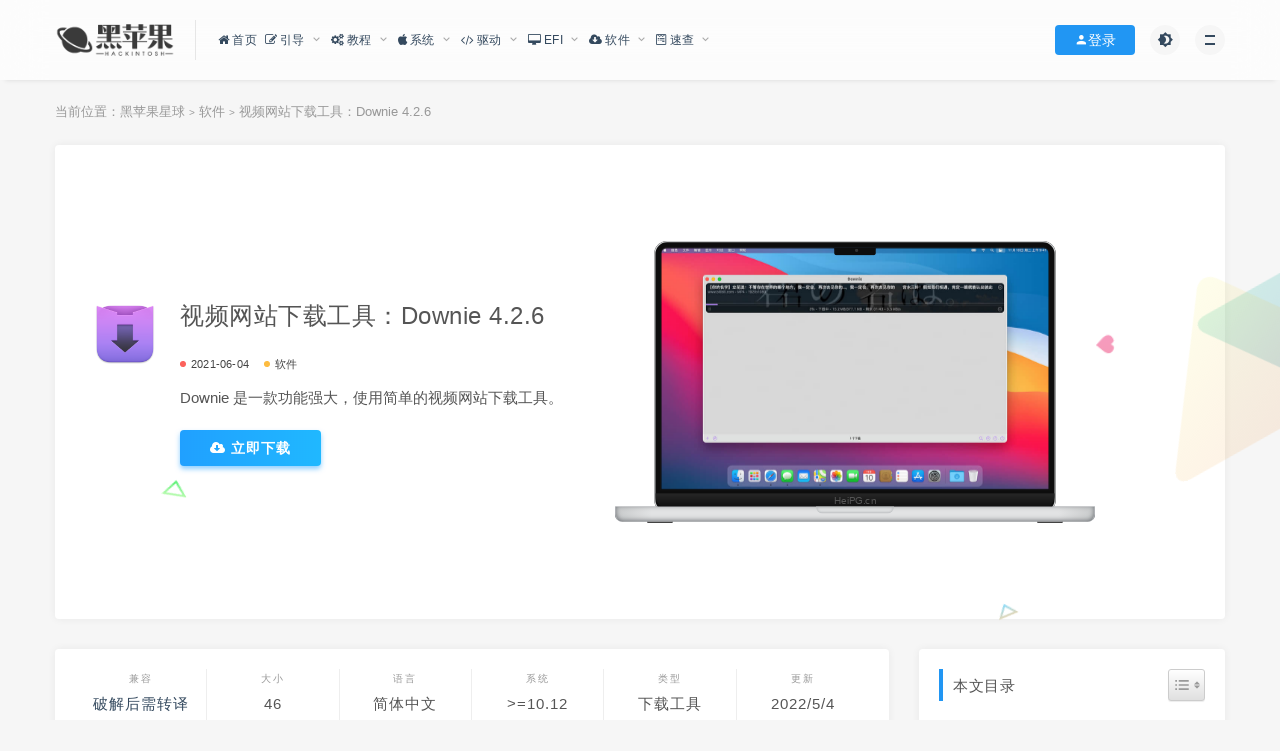

--- FILE ---
content_type: text/html; charset=UTF-8
request_url: https://heipg.cn/apps/downie-4-2-6.html
body_size: 18811
content:
<!DOCTYPE html>
<html lang="zh-Hans">
<head>
	<meta charset="UTF-8">
	<meta http-equiv="X-UA-Compatible" content="IE=edge">
	<meta name="viewport" content="width=device-width, initial-scale=1">
	<link rel="profile" href="https://gmpg.org/xfn/11">
	<link href="https://heipg.cn/favicon.ico" rel="icon">
    <title>视频网站下载工具：Downie 4.2.6-黑苹果星球</title>

	<meta name='robots' content='max-image-preview:large' />
<link rel='dns-prefetch' href='//oss.heipg.cn' />
<link rel='dns-prefetch' href='//cdnjs.cloudflare.com' />
        <meta property="og:title" content="视频网站下载工具：Downie 4.2.6">
        <meta property="og:description" content="简介 您希望可以保存来自互联网站的视频吗？Downie 就是您要找的软件，它从数千个不同的站点轻松下载视频。Downie ...">
        <meta property="og:type" content="article">
        <meta property="og:url" content="https://heipg.cn/apps/downie-4-2-6.html">
        <meta property="og:site_name" content="黑苹果星球">
        <meta property="og:image" content="https://oss.heipg.cn/2021/06/1622708447-37eb0a68d65058c.png">
        <style id='wp-img-auto-sizes-contain-inline-css' type='text/css'>
img:is([sizes=auto i],[sizes^="auto," i]){contain-intrinsic-size:3000px 1500px}
/*# sourceURL=wp-img-auto-sizes-contain-inline-css */
</style>
<style id='classic-theme-styles-inline-css' type='text/css'>
/*! This file is auto-generated */
.wp-block-button__link{color:#fff;background-color:#32373c;border-radius:9999px;box-shadow:none;text-decoration:none;padding:calc(.667em + 2px) calc(1.333em + 2px);font-size:1.125em}.wp-block-file__button{background:#32373c;color:#fff;text-decoration:none}
/*# sourceURL=/wp-includes/css/classic-themes.min.css */
</style>
<link rel='stylesheet' id='prism-style-css' href='https://heipg.cn/wp-content/plugins/Pure-Highlightjs/highlight/styles/Coy.css?ver=0.9.2' type='text/css' media='all' />
<link rel='stylesheet' id='pure-highlightjs-css-css' href='https://heipg.cn/wp-content/plugins/Pure-Highlightjs/assets/pure-highlight.css?ver=0.1.0' type='text/css' media='all' />
<link rel='stylesheet' id='wp-polls-css' href='https://heipg.cn/wp-content/plugins/wp-polls/polls-css.css?ver=2.77.3' type='text/css' media='all' />
<style id='wp-polls-inline-css' type='text/css'>
.wp-polls .pollbar {
	margin: 1px;
	font-size: 8px;
	line-height: 10px;
	height: 10px;
	background: #2196F3;
	border: 1px solid #2196F3;
}

/*# sourceURL=wp-polls-inline-css */
</style>
<link rel='stylesheet' id='wp-ulike-css' href='https://heipg.cn/wp-content/plugins/wp-ulike/assets/css/wp-ulike.min.css?ver=4.7.0' type='text/css' media='all' />
<link rel='stylesheet' id='ez-toc-css' href='https://heipg.cn/wp-content/plugins/easy-table-of-contents/assets/css/screen.min.css?ver=2.0.80' type='text/css' media='all' />
<style id='ez-toc-inline-css' type='text/css'>
div#ez-toc-container .ez-toc-title {font-size: 100%;}div#ez-toc-container .ez-toc-title {font-weight: 500;}div#ez-toc-container ul li , div#ez-toc-container ul li a {font-size: 100%;}div#ez-toc-container ul li , div#ez-toc-container ul li a {font-weight: 500;}div#ez-toc-container nav ul ul li {font-size: 100%;}.ez-toc-box-title {font-weight: bold; margin-bottom: 10px; text-align: center; text-transform: uppercase; letter-spacing: 1px; color: #666; padding-bottom: 5px;position:absolute;top:-4%;left:5%;background-color: inherit;transition: top 0.3s ease;}.ez-toc-box-title.toc-closed {top:-25%;}
.ez-toc-container-direction {direction: ltr;}.ez-toc-counter ul{counter-reset: item ;}.ez-toc-counter nav ul li a::before {content: counters(item, '.', decimal) '. ';display: inline-block;counter-increment: item;flex-grow: 0;flex-shrink: 0;margin-right: .2em; float: left; }.ez-toc-widget-direction {direction: ltr;}.ez-toc-widget-container ul{counter-reset: item ;}.ez-toc-widget-container nav ul li a::before {content: counters(item, '.', decimal) '. ';display: inline-block;counter-increment: item;flex-grow: 0;flex-shrink: 0;margin-right: .2em; float: left; }
/*# sourceURL=ez-toc-inline-css */
</style>
<link rel='stylesheet' id='ajax-comment-css' href='https://heipg.cn/wp-content/themes/heipg/ajax-comment/app.css?ver=2.0.0' type='text/css' media='all' />
<link rel='stylesheet' id='external-css' href='https://oss.heipg.cn/assets/css/external.css?ver=9.2b8' type='text/css' media='all' />
<link rel='stylesheet' id='sweetalert2-css' href='https://oss.heipg.cn/assets/css/sweetalert2.min.css?ver=9.2b8' type='text/css' media='all' />
<link rel='stylesheet' id='app-css' href='https://oss.heipg.cn/assets/css/app.css?ver=9.2b8' type='text/css' media='all' />
<link rel='stylesheet' id='heipg-css' href='https://oss.heipg.cn/assets/css/heipg.min.css?ver=9.2b8' type='text/css' media='all' />
<link rel='stylesheet' id='fancybox-css' href='https://oss.heipg.cn/assets/css/jquery.fancybox.min.css?ver=9.2b8' type='text/css' media='all' />
<link rel='stylesheet' id='devices-css' href='https://oss.heipg.cn/assets/css/mbp.min.css?ver=9.2b8' type='text/css' media='all' />
<link rel='stylesheet' id='QAPress-css' href='https://heipg.cn/wp-content/plugins/qapress/css/style.css?ver=4.6.2' type='text/css' media='all' />
<style id='QAPress-inline-css' type='text/css'>
:root{--qa-color: #2196F3;--qa-hover: #0D62B3;}
/*# sourceURL=QAPress-inline-css */
</style>
<link rel='stylesheet' id='QADark-css' href='https://heipg.cn/wp-content/plugins/qapress/css/qa-dark.css?ver=4.6.2' type='text/css' media='all' />
<script type="text/javascript" src="https://oss.heipg.cn/assets/js/jquery-2.2.4.min.js?ver=2.2.4" id="jquery-js"></script>
<script type="text/javascript" src="https://oss.heipg.cn/assets/js/plugins/sweetalert2.min.js?ver=9.2b8" id="sweetalert2-js"></script>
<meta name="keywords" content="Mac应用,Mac软件,黑苹果软件,软件">
<meta name="description" content="...">
		<style type="text/css" id="wp-custom-css">
			.wpulike {
	display: inline-block;
    margin-right: 10px;
	margin-bottom: 10px;
}
.wpulike button.wp_ulike_btn.wp_ulike_put_text {
	line-height:36px;
	padding:0 30px;
	color: #fff;
  background: #20a0ff;
  background: -webkit-gradient(linear, left top, right top, from(#20a0ff), to(#20b8ff));
  background: -webkit-linear-gradient(left, #20a0ff, #20b8ff);
  background: linear-gradient(90deg, #20a0ff, #20b8ff);
  -webkit-box-shadow: 0 3px 5px rgba(32, 160, 255, .5);
  box-shadow: 0 3px 5px rgba(32, 160, 255, .5);
}
.wp_ulike_is_loading {
	
}
.wpulike-default .count-box {
	line-height:36px;
}		</style>
			<!-- HTML5 shim, for IE6-8 support of HTML5 elements. All other JS at the end of file. -->
    <!--[if lt IE 9]>
      <script src="https://heipg.cn/wp-content/themes/heipg/assets/js/html5shiv.js"></script>
      <script src="https://heipg.cn/wp-content/themes/heipg/assets/js/respond.min.js"></script>
    <![endif]-->
    <style id='global-styles-inline-css' type='text/css'>
:root{--wp--preset--aspect-ratio--square: 1;--wp--preset--aspect-ratio--4-3: 4/3;--wp--preset--aspect-ratio--3-4: 3/4;--wp--preset--aspect-ratio--3-2: 3/2;--wp--preset--aspect-ratio--2-3: 2/3;--wp--preset--aspect-ratio--16-9: 16/9;--wp--preset--aspect-ratio--9-16: 9/16;--wp--preset--color--black: #000000;--wp--preset--color--cyan-bluish-gray: #abb8c3;--wp--preset--color--white: #ffffff;--wp--preset--color--pale-pink: #f78da7;--wp--preset--color--vivid-red: #cf2e2e;--wp--preset--color--luminous-vivid-orange: #ff6900;--wp--preset--color--luminous-vivid-amber: #fcb900;--wp--preset--color--light-green-cyan: #7bdcb5;--wp--preset--color--vivid-green-cyan: #00d084;--wp--preset--color--pale-cyan-blue: #8ed1fc;--wp--preset--color--vivid-cyan-blue: #0693e3;--wp--preset--color--vivid-purple: #9b51e0;--wp--preset--gradient--vivid-cyan-blue-to-vivid-purple: linear-gradient(135deg,rgb(6,147,227) 0%,rgb(155,81,224) 100%);--wp--preset--gradient--light-green-cyan-to-vivid-green-cyan: linear-gradient(135deg,rgb(122,220,180) 0%,rgb(0,208,130) 100%);--wp--preset--gradient--luminous-vivid-amber-to-luminous-vivid-orange: linear-gradient(135deg,rgb(252,185,0) 0%,rgb(255,105,0) 100%);--wp--preset--gradient--luminous-vivid-orange-to-vivid-red: linear-gradient(135deg,rgb(255,105,0) 0%,rgb(207,46,46) 100%);--wp--preset--gradient--very-light-gray-to-cyan-bluish-gray: linear-gradient(135deg,rgb(238,238,238) 0%,rgb(169,184,195) 100%);--wp--preset--gradient--cool-to-warm-spectrum: linear-gradient(135deg,rgb(74,234,220) 0%,rgb(151,120,209) 20%,rgb(207,42,186) 40%,rgb(238,44,130) 60%,rgb(251,105,98) 80%,rgb(254,248,76) 100%);--wp--preset--gradient--blush-light-purple: linear-gradient(135deg,rgb(255,206,236) 0%,rgb(152,150,240) 100%);--wp--preset--gradient--blush-bordeaux: linear-gradient(135deg,rgb(254,205,165) 0%,rgb(254,45,45) 50%,rgb(107,0,62) 100%);--wp--preset--gradient--luminous-dusk: linear-gradient(135deg,rgb(255,203,112) 0%,rgb(199,81,192) 50%,rgb(65,88,208) 100%);--wp--preset--gradient--pale-ocean: linear-gradient(135deg,rgb(255,245,203) 0%,rgb(182,227,212) 50%,rgb(51,167,181) 100%);--wp--preset--gradient--electric-grass: linear-gradient(135deg,rgb(202,248,128) 0%,rgb(113,206,126) 100%);--wp--preset--gradient--midnight: linear-gradient(135deg,rgb(2,3,129) 0%,rgb(40,116,252) 100%);--wp--preset--font-size--small: 13px;--wp--preset--font-size--medium: 20px;--wp--preset--font-size--large: 36px;--wp--preset--font-size--x-large: 42px;--wp--preset--spacing--20: 0.44rem;--wp--preset--spacing--30: 0.67rem;--wp--preset--spacing--40: 1rem;--wp--preset--spacing--50: 1.5rem;--wp--preset--spacing--60: 2.25rem;--wp--preset--spacing--70: 3.38rem;--wp--preset--spacing--80: 5.06rem;--wp--preset--shadow--natural: 6px 6px 9px rgba(0, 0, 0, 0.2);--wp--preset--shadow--deep: 12px 12px 50px rgba(0, 0, 0, 0.4);--wp--preset--shadow--sharp: 6px 6px 0px rgba(0, 0, 0, 0.2);--wp--preset--shadow--outlined: 6px 6px 0px -3px rgb(255, 255, 255), 6px 6px rgb(0, 0, 0);--wp--preset--shadow--crisp: 6px 6px 0px rgb(0, 0, 0);}:where(.is-layout-flex){gap: 0.5em;}:where(.is-layout-grid){gap: 0.5em;}body .is-layout-flex{display: flex;}.is-layout-flex{flex-wrap: wrap;align-items: center;}.is-layout-flex > :is(*, div){margin: 0;}body .is-layout-grid{display: grid;}.is-layout-grid > :is(*, div){margin: 0;}:where(.wp-block-columns.is-layout-flex){gap: 2em;}:where(.wp-block-columns.is-layout-grid){gap: 2em;}:where(.wp-block-post-template.is-layout-flex){gap: 1.25em;}:where(.wp-block-post-template.is-layout-grid){gap: 1.25em;}.has-black-color{color: var(--wp--preset--color--black) !important;}.has-cyan-bluish-gray-color{color: var(--wp--preset--color--cyan-bluish-gray) !important;}.has-white-color{color: var(--wp--preset--color--white) !important;}.has-pale-pink-color{color: var(--wp--preset--color--pale-pink) !important;}.has-vivid-red-color{color: var(--wp--preset--color--vivid-red) !important;}.has-luminous-vivid-orange-color{color: var(--wp--preset--color--luminous-vivid-orange) !important;}.has-luminous-vivid-amber-color{color: var(--wp--preset--color--luminous-vivid-amber) !important;}.has-light-green-cyan-color{color: var(--wp--preset--color--light-green-cyan) !important;}.has-vivid-green-cyan-color{color: var(--wp--preset--color--vivid-green-cyan) !important;}.has-pale-cyan-blue-color{color: var(--wp--preset--color--pale-cyan-blue) !important;}.has-vivid-cyan-blue-color{color: var(--wp--preset--color--vivid-cyan-blue) !important;}.has-vivid-purple-color{color: var(--wp--preset--color--vivid-purple) !important;}.has-black-background-color{background-color: var(--wp--preset--color--black) !important;}.has-cyan-bluish-gray-background-color{background-color: var(--wp--preset--color--cyan-bluish-gray) !important;}.has-white-background-color{background-color: var(--wp--preset--color--white) !important;}.has-pale-pink-background-color{background-color: var(--wp--preset--color--pale-pink) !important;}.has-vivid-red-background-color{background-color: var(--wp--preset--color--vivid-red) !important;}.has-luminous-vivid-orange-background-color{background-color: var(--wp--preset--color--luminous-vivid-orange) !important;}.has-luminous-vivid-amber-background-color{background-color: var(--wp--preset--color--luminous-vivid-amber) !important;}.has-light-green-cyan-background-color{background-color: var(--wp--preset--color--light-green-cyan) !important;}.has-vivid-green-cyan-background-color{background-color: var(--wp--preset--color--vivid-green-cyan) !important;}.has-pale-cyan-blue-background-color{background-color: var(--wp--preset--color--pale-cyan-blue) !important;}.has-vivid-cyan-blue-background-color{background-color: var(--wp--preset--color--vivid-cyan-blue) !important;}.has-vivid-purple-background-color{background-color: var(--wp--preset--color--vivid-purple) !important;}.has-black-border-color{border-color: var(--wp--preset--color--black) !important;}.has-cyan-bluish-gray-border-color{border-color: var(--wp--preset--color--cyan-bluish-gray) !important;}.has-white-border-color{border-color: var(--wp--preset--color--white) !important;}.has-pale-pink-border-color{border-color: var(--wp--preset--color--pale-pink) !important;}.has-vivid-red-border-color{border-color: var(--wp--preset--color--vivid-red) !important;}.has-luminous-vivid-orange-border-color{border-color: var(--wp--preset--color--luminous-vivid-orange) !important;}.has-luminous-vivid-amber-border-color{border-color: var(--wp--preset--color--luminous-vivid-amber) !important;}.has-light-green-cyan-border-color{border-color: var(--wp--preset--color--light-green-cyan) !important;}.has-vivid-green-cyan-border-color{border-color: var(--wp--preset--color--vivid-green-cyan) !important;}.has-pale-cyan-blue-border-color{border-color: var(--wp--preset--color--pale-cyan-blue) !important;}.has-vivid-cyan-blue-border-color{border-color: var(--wp--preset--color--vivid-cyan-blue) !important;}.has-vivid-purple-border-color{border-color: var(--wp--preset--color--vivid-purple) !important;}.has-vivid-cyan-blue-to-vivid-purple-gradient-background{background: var(--wp--preset--gradient--vivid-cyan-blue-to-vivid-purple) !important;}.has-light-green-cyan-to-vivid-green-cyan-gradient-background{background: var(--wp--preset--gradient--light-green-cyan-to-vivid-green-cyan) !important;}.has-luminous-vivid-amber-to-luminous-vivid-orange-gradient-background{background: var(--wp--preset--gradient--luminous-vivid-amber-to-luminous-vivid-orange) !important;}.has-luminous-vivid-orange-to-vivid-red-gradient-background{background: var(--wp--preset--gradient--luminous-vivid-orange-to-vivid-red) !important;}.has-very-light-gray-to-cyan-bluish-gray-gradient-background{background: var(--wp--preset--gradient--very-light-gray-to-cyan-bluish-gray) !important;}.has-cool-to-warm-spectrum-gradient-background{background: var(--wp--preset--gradient--cool-to-warm-spectrum) !important;}.has-blush-light-purple-gradient-background{background: var(--wp--preset--gradient--blush-light-purple) !important;}.has-blush-bordeaux-gradient-background{background: var(--wp--preset--gradient--blush-bordeaux) !important;}.has-luminous-dusk-gradient-background{background: var(--wp--preset--gradient--luminous-dusk) !important;}.has-pale-ocean-gradient-background{background: var(--wp--preset--gradient--pale-ocean) !important;}.has-electric-grass-gradient-background{background: var(--wp--preset--gradient--electric-grass) !important;}.has-midnight-gradient-background{background: var(--wp--preset--gradient--midnight) !important;}.has-small-font-size{font-size: var(--wp--preset--font-size--small) !important;}.has-medium-font-size{font-size: var(--wp--preset--font-size--medium) !important;}.has-large-font-size{font-size: var(--wp--preset--font-size--large) !important;}.has-x-large-font-size{font-size: var(--wp--preset--font-size--x-large) !important;}
/*# sourceURL=global-styles-inline-css */
</style>
</head>

<body class="wp-singular post-template-default single single-post postid-7413 single-format-standard wp-theme-heipg  max_width navbar-sticky navbar-slide sidebar-right pagination-infinite_button">

<div class="site">
    
<header class="site-header navTrans">
      <div class="container">
      <div class="navbar">
      <div class="logo-wrapper">
              <a href="https://heipg.cn/">
          <img class="logo regular tap-logo" src="https://heipg.cn/logo.webp" data-dark="" alt="黑苹果星球">
        </a>
            </div>
      <div class="sep"></div>
      
      <nav class="main-menu hidden-xs hidden-sm hidden-md">
        
        <ul id="menu-%e9%a1%b6%e9%83%a8%e5%af%bc%e8%88%aa" class="nav-list u-plain-list"><li id="menu-item-9" class="menu-item menu-item-type-custom menu-item-object-custom menu-item-home menu-item-9"><a href="https://heipg.cn"><span><i class="fa fa-home"></i> 首页</span></a></li>
<li id="menu-item-4676" class="menu-item menu-item-type-custom menu-item-object-custom menu-item-has-children menu-item-4676"><a href="#"><span><i class="fa fa-pencil-square-o"></i> 引导</span></a>
<ul class="sub-menu">
	<li id="menu-item-2360" class="menu-item menu-item-type-custom menu-item-object-custom menu-item-2360"><a href="/opencore"><span><i class="fa fa-pencil-square-o"></i> OpenCore Bootloader</span></a></li>
	<li id="menu-item-4677" class="menu-item menu-item-type-custom menu-item-object-custom menu-item-4677"><a href="https://heipg.cn/clover"><span><i class="fa fa-pencil-square-o"></i> Clover Bootloader</span></a></li>
</ul>
</li>
<li id="menu-item-18" class="menu-item menu-item-type-custom menu-item-object-custom menu-item-has-children menu-item-18"><a href="/tutorial"><span><i class="fa fa-cogs"></i> 教程</span></a>
<ul class="sub-menu">
	<li id="menu-item-4678" class="menu-item menu-item-type-custom menu-item-object-custom menu-item-4678"><a href="https://heipg.cn/tutorial/faq-for-beginners.html"><span><i class="fa fa-cogs"></i>  新手基础知识</span></a></li>
	<li id="menu-item-5240" class="menu-item menu-item-type-custom menu-item-object-custom menu-item-5240"><a href="https://heipg.cn/tutorial/one-key-opencore-efi.html"><span><i class="fa fa-cogs"></i>  一键生成 EFI</a></li>
	<li id="menu-item-5563" class="menu-item menu-item-type-custom menu-item-object-custom menu-item-5563"><a href="https://heipg.cn/tutorial/update-efi-bootloader.html"><span><i class="fa fa-cogs"></i>  升级引导工具</a></li>
	<li id="menu-item-5564" class="menu-item menu-item-type-custom menu-item-object-custom menu-item-5564"><a href="https://heipg.cn/tutorial/what-is-boot-args.html"><span><i class="fa fa-cogs"></i>  启动参数说明</a></li>
	<li id="menu-item-4695" class="menu-item menu-item-type-custom menu-item-object-custom menu-item-4695"><a href="https://heipg.cn/tutorial/basic-install-hackintosh-walkthrough.html"><span><i class="fa fa-cogs"></i>  基础安装教程</span></a></li>
	<li id="menu-item-8004" class="menu-item menu-item-type-custom menu-item-object-custom menu-item-has-children menu-item-8004"><a href="#"><span><i class="fa fa-cogs"></i>  显卡相关</span></a>
	<ul class="sub-menu">
		<li id="menu-item-11418" class="menu-item menu-item-type-post_type menu-item-object-post menu-item-11418"><a href="https://heipg.cn/tutorial/gpu-support-for-hackintosh.html"><span><i class="fa fa-cogs"></i>  独立显卡支持表</span></a></li>
		<li id="menu-item-4681" class="menu-item menu-item-type-custom menu-item-object-custom menu-item-4681"><a href="https://heipg.cn/tutorial/patching-intel-igpu-for-hackintosh.html"><span><i class="fa fa-cogs"></i>  CLOVER 驱动核显</span></a></li>
		<li id="menu-item-6947" class="menu-item menu-item-type-custom menu-item-object-custom menu-item-6947"><a href="https://heipg.cn/tutorial/patching-intel-igpu-opencore.html"><span><i class="fa fa-cogs"></i> OpenCore驱动核显</span></a></li>
		<li id="menu-item-8005" class="menu-item menu-item-type-post_type menu-item-object-post menu-item-8005"><a href="https://heipg.cn/tutorial/spoof-gpu-device-id.html"><span><i class="fa fa-cogs"></i> 仿冒显卡设备ID</span></a></li>
		<li id="menu-item-5020" class="menu-item menu-item-type-custom menu-item-object-custom menu-item-5020"><a href="https://heipg.cn/tutorial/fix-smu-firmware-for-radeon.html"><span><i class="fa fa-cogs"></i>  提升A卡性能</span></a></li>
		<li id="menu-item-21019" class="menu-item menu-item-type-custom menu-item-object-custom menu-item-21019"><a href="https://heipg.cn/tutorial/solve-gpu-vram-full.html"><span><i class="fa fa-cogs"></i> 显存爆满？</span></a></li>
	</ul>
</li>
	<li id="menu-item-8006" class="menu-item menu-item-type-custom menu-item-object-custom menu-item-has-children menu-item-8006"><a href="#"><span><i class="fa fa-cogs"></i> 注入三码</span></a>
	<ul class="sub-menu">
		<li id="menu-item-4679" class="menu-item menu-item-type-custom menu-item-object-custom menu-item-4679"><a href="https://heipg.cn/tutorial/inject-identifier-for-hackintosh.html"><span><i class="fa fa-cogs"></i>  Clover 三码注入</span></a></li>
		<li id="menu-item-6834" class="menu-item menu-item-type-custom menu-item-object-custom menu-item-6834"><a href="https://heipg.cn/tutorial/macserial-and-iservice-opencore.html"><span><i class="fa fa-cogs"></i>  OpenCore三码注入</span></a></li>
	</ul>
</li>
	<li id="menu-item-8007" class="menu-item menu-item-type-custom menu-item-object-custom menu-item-has-children menu-item-8007"><a href="#"><span><i class="fa fa-cogs"></i> USB定制</span></a>
	<ul class="sub-menu">
		<li id="menu-item-7291" class="menu-item menu-item-type-custom menu-item-object-custom menu-item-7291"><a href="https://heipg.cn/tutorial/customize-usb-port-windows.html"><span><i class="fa fa-cogs"></i> Win下定制USB(推荐)</span></a></li>
		<li id="menu-item-4682" class="menu-item menu-item-type-custom menu-item-object-custom menu-item-4682"><a href="https://heipg.cn/tutorial/custom-usbports-for-hackintosh.html"><span><i class="fa fa-cogs"></i>  Hackintool定制USB</span></a></li>
	</ul>
</li>
	<li id="menu-item-5786" class="menu-item menu-item-type-custom menu-item-object-custom menu-item-has-children menu-item-5786"><a href="https://heipg.cn/tutorial/applealc-patch.html"><span><i class="fa fa-cogs"></i>  驱动声卡</span></a>
	<ul class="sub-menu">
		<li id="menu-item-24683" class="menu-item menu-item-type-custom menu-item-object-custom menu-item-24683"><a href="https://heipg.cn/tutorial/applealc-patch.html#AppleALC-%E6%94%AF%E6%8C%81%E7%9A%84%E5%A3%B0%E5%8D%A1%E8%AF%A6%E7%BB%86%E5%88%97%E8%A1%A8"><span><i class="fa fa-cogs"></i>  AppleALC ID明细表</span></a></li>
	</ul>
</li>
	<li id="menu-item-10676" class="menu-item menu-item-type-custom menu-item-object-custom menu-item-has-children menu-item-10676"><a href="#"><span><i class="fa fa-cogs"></i> 解决字体模糊</span></a>
	<ul class="sub-menu">
		<li id="menu-item-4688" class="menu-item menu-item-type-custom menu-item-object-custom menu-item-4688"><a href="https://heipg.cn/tutorial/hackintosh-fonts-blurry-fix.html"><span><i class="fa fa-cogs"></i>  脚本方案</span></a></li>
		<li id="menu-item-10677" class="menu-item menu-item-type-custom menu-item-object-custom menu-item-10677"><a href="https://heipg.cn/tag/betterdummy"><span><i class="fa fa-cogs"></i>  软件方案</span></a></li>
	</ul>
</li>
	<li id="menu-item-8008" class="menu-item menu-item-type-taxonomy menu-item-object-category menu-item-8008"><a href="https://heipg.cn/acpi"><span><i class="fa fa-cogs"></i> ACPI/DSDT/SSDT教程</span></a></li>
	<li id="menu-item-16954" class="menu-item menu-item-type-post_type menu-item-object-page menu-item-16954"><a href="https://heipg.cn/qa"><span><i class="fa fa-question-circle"></i> 问答社区</span></a></li>
</ul>
</li>
<li id="menu-item-17" class="menu-item menu-item-type-custom menu-item-object-custom menu-item-has-children menu-item-17"><a href="/macos"><span><i class="fa fa-apple"></i> 系统</span></a>
<ul class="sub-menu">
	<li id="menu-item-24619" class="menu-item menu-item-type-custom menu-item-object-custom menu-item-24619"><a href="https://heipg.cn/macos/every-macos-installer-download.html"><span><i class="fa fa-apple"></i>  安装包/IPSW合集</span></a></li>
	<li id="menu-item-4661" class="menu-item menu-item-type-custom menu-item-object-custom menu-item-4661"><a href="https://heipg.cn/macos?os=occ"><span><i class="fa fa-apple"></i>  引导安装版</span></a></li>
	<li id="menu-item-4663" class="menu-item menu-item-type-custom menu-item-object-custom menu-item-4663"><a href="https://heipg.cn/macos?os=cdr"><span><i class="fa fa-apple"></i>  虚拟机版</span></a></li>
	<li id="menu-item-4664" class="menu-item menu-item-type-custom menu-item-object-custom menu-item-4664"><a href="https://heipg.cn/macos?os=restored"><span><i class="fa fa-apple"></i>  软件恢复版</span></a></li>
	<li id="menu-item-6142" class="menu-item menu-item-type-custom menu-item-object-custom menu-item-6142"><a href="https://heipg.cn/macos?os=recovery"><span><i class="fa fa-apple"></i>  网络恢复版</span></a></li>
	<li id="menu-item-4662" class="menu-item menu-item-type-custom menu-item-object-custom menu-item-4662"><a href="https://heipg.cn/macos?os=original"><span><i class="fa fa-apple"></i>  官方原版</span></a></li>
	<li id="menu-item-5765" class="menu-item menu-item-type-custom menu-item-object-custom menu-item-5765"><a href="https://heipg.cn/macos/os-x-10-0-to-10-10.html"><span><i class="fa fa-apple"></i>  10.0-10.11</span></a></li>
</ul>
</li>
<li id="menu-item-16" class="menu-item menu-item-type-custom menu-item-object-custom menu-item-has-children menu-item-16"><a href="/drivers"><span><i class="fa fa-code"></i> 驱动</span></a>
<ul class="sub-menu">
	<li id="menu-item-4665" class="menu-item menu-item-type-custom menu-item-object-custom menu-item-4665"><a href="https://heipg.cn/drivers?drivers=Graphics"><span><i class="fa fa-code"></i>  显卡</span></a></li>
	<li id="menu-item-4666" class="menu-item menu-item-type-custom menu-item-object-custom menu-item-4666"><a href="https://heipg.cn/drivers?drivers=Audio"><span><i class="fa fa-code"></i>  声卡</span></a></li>
	<li id="menu-item-4667" class="menu-item menu-item-type-custom menu-item-object-custom menu-item-4667"><a href="https://heipg.cn/drivers?drivers=network"><span><i class="fa fa-code"></i>  网卡</span></a></li>
	<li id="menu-item-4670" class="menu-item menu-item-type-custom menu-item-object-custom menu-item-4670"><a href="https://heipg.cn/drivers?drivers=packed"><span><i class="fa fa-code"></i>  驱动更新包</span></a></li>
</ul>
</li>
<li id="menu-item-10372" class="menu-item menu-item-type-taxonomy menu-item-object-category menu-item-has-children menu-item-10372"><a href="https://heipg.cn/efi"><span><i class="fa fa-desktop"></i> EFI</span></a>
<ul class="sub-menu">
	<li id="menu-item-2652" class="menu-item menu-item-type-custom menu-item-object-custom menu-item-2652"><a href="https://heipg.cn/clover/diy-hackintosh-efi.html"><span><i class="fa fa-desktop"></i> EFI合集</span></a></li>
</ul>
</li>
<li id="menu-item-15" class="menu-item menu-item-type-custom menu-item-object-custom menu-item-has-children menu-item-15"><a href="/apps"><span><i class="fa fa-cloud-download"></i> 软件</span></a>
<ul class="sub-menu">
	<li id="menu-item-16635" class="menu-item menu-item-type-post_type menu-item-object-page menu-item-16635"><a href="https://heipg.cn/topics"><span><i class="fa fa-folder-open-o"></i> 内容专题</span></a></li>
	<li id="menu-item-12735" class="menu-item menu-item-type-taxonomy menu-item-object-category menu-item-12735"><a href="https://heipg.cn/games"><span><i class="fa fa-gamepad"></i> 游戏</span></a></li>
	<li id="menu-item-4671" class="menu-item menu-item-type-custom menu-item-object-custom menu-item-4671"><a href="https://heipg.cn/apps?app-cat=indispensable"><span><i class="fa fa-cloud-download"></i> 黑苹果必备</span></a></li>
	<li id="menu-item-22049" class="menu-item menu-item-type-taxonomy menu-item-object-topics menu-item-22049"><a href="https://heipg.cn/topics/adobe"><span><i class="fa fa-skyatlas"></i> Adobe 创意工具集</span></a></li>
	<li id="menu-item-4672" class="menu-item menu-item-type-custom menu-item-object-custom menu-item-4672"><a href="https://heipg.cn/apps?app-cat=works"><span><i class="fa fa-cloud-download"></i> 办公效率</span></a></li>
	<li id="menu-item-4673" class="menu-item menu-item-type-custom menu-item-object-custom menu-item-4673"><a href="https://heipg.cn/apps?app-cat=creativity"><span><i class="fa fa-cloud-download"></i> 创意工具</span></a></li>
	<li id="menu-item-4674" class="menu-item menu-item-type-custom menu-item-object-custom menu-item-4674"><a href="https://heipg.cn/apps?app-cat=materials"><span><i class="fa fa-cloud-download"></i> 创意素材</span></a></li>
	<li id="menu-item-8338" class="menu-item menu-item-type-custom menu-item-object-custom menu-item-8338"><a href="https://heipg.cn/apps?app-cat=img-process"><span><i class="fa fa-cloud-download"></i> 图像处理</span></a></li>
	<li id="menu-item-8339" class="menu-item menu-item-type-custom menu-item-object-custom menu-item-8339"><a href="https://heipg.cn/apps?app-cat=videoedit"><span><i class="fa fa-cloud-download"></i> 视频处理</span></a></li>
	<li id="menu-item-13060" class="menu-item menu-item-type-custom menu-item-object-custom menu-item-13060"><a href="https://heipg.cn/apps?app-cat=devtool"><span><i class="fa fa-cloud-download"></i> 编程开发</span></a></li>
	<li id="menu-item-8342" class="menu-item menu-item-type-custom menu-item-object-custom menu-item-8342"><a href="https://heipg.cn/apps?app-cat=cleanup"><span><i class="fa fa-cloud-download"></i> 系统清理</span></a></li>
	<li id="menu-item-13059" class="menu-item menu-item-type-custom menu-item-object-custom menu-item-13059"><a href="https://heipg.cn/apps?app-cat=materials"><span><i class="fa fa-cloud-download"></i> 系统工具</span></a></li>
	<li id="menu-item-8340" class="menu-item menu-item-type-custom menu-item-object-custom menu-item-8340"><a href="https://heipg.cn/apps?app-cat=entertainment"><span><i class="fa fa-cloud-download"></i> 音影娱乐</span></a></li>
	<li id="menu-item-8341" class="menu-item menu-item-type-custom menu-item-object-custom menu-item-8341"><a href="https://heipg.cn/apps?app-cat=wallpaper"><span><i class="fa fa-cloud-download"></i> 壁纸屏保</span></a></li>
</ul>
</li>
<li id="menu-item-4683" class="menu-item menu-item-type-custom menu-item-object-custom menu-item-has-children menu-item-4683"><a href="#"><span><i class="fa fa-wpforms"></i> 速查</span></a>
<ul class="sub-menu">
	<li id="menu-item-24682" class="menu-item menu-item-type-custom menu-item-object-custom menu-item-24682"><a href="https://heipg.cn/tutorial/applealc-patch.html#AppleALC-%E6%94%AF%E6%8C%81%E7%9A%84%E5%A3%B0%E5%8D%A1%E8%AF%A6%E7%BB%86%E5%88%97%E8%A1%A8"><span><i class="fa fa-wpforms"></i> 定制音频ID速查表</span></a></li>
	<li id="menu-item-4684" class="menu-item menu-item-type-custom menu-item-object-custom menu-item-has-children menu-item-4684"><a href="https://heipg.cn/tutorial/gpu-support-for-hackintosh.html"><span><i class="fa fa-wpforms"></i>  独立显卡支持表</span></a>
	<ul class="sub-menu">
		<li id="menu-item-4686" class="menu-item menu-item-type-custom menu-item-object-custom menu-item-4686"><a href="https://heipg.cn/tutorial/macos-catalina-native-drivers.html"><span><i class="fa fa-wpforms"></i>  10.15 原生显卡支持表</span></a></li>
		<li id="menu-item-5551" class="menu-item menu-item-type-custom menu-item-object-custom menu-item-5551"><a href="https://heipg.cn/tutorial/macos-big-sur-native-drivers.html"><span><i class="fa fa-wpforms"></i>  11.0 原生显卡支持表</span></a></li>
	</ul>
</li>
	<li id="menu-item-4685" class="menu-item menu-item-type-custom menu-item-object-custom menu-item-4685"><a href="https://heipg.cn/tutorial/smbios-id-and-details.html"><span><i class="fa fa-wpforms"></i>  机型速查表</span></a></li>
	<li id="menu-item-6756" class="menu-item menu-item-type-custom menu-item-object-custom menu-item-6756"><a href="https://heipg.cn/tutorial/wifi-bluetooth-card-for-hackintosh.html"><span><i class="fa fa-wpforms"></i>  无线网卡指南</span></a></li>
	<li id="menu-item-4687" class="menu-item menu-item-type-custom menu-item-object-custom menu-item-4687"><a href="https://heipg.cn/tutorial/diy-hackintosh-2020.html"><span><i class="fa fa-wpforms"></i>  配置推荐表</span></a></li>
</ul>
</li>
</ul>      </nav>
      
      <div class="main-search">
                <div class="search-close navbar-button"><i class="mdi mdi-close"></i></div>
      </div>

      <div class="actions">
                  <!-- user -->
                        <div class="login-btn navbar-button"><i class="mdi mdi-account"></i> 登录</div>
                          <!-- user end -->

                            <div class="tap-dark navbar-button"><i class="mdi mdi-brightness-4"></i></div>
          
        <div class="burger"></div>
      </div>
    </div>
      </div>
  </header>

<div class="header-gap"></div>        <div class="site-content app-cat">
    
<div class="container">
	<div class="breadcrumbs app-breadcrumbs">
	    当前位置：<a href="https://heipg.cn">黑苹果星球</a> <small>></small> <a href="https://heipg.cn/apps">软件</a> <small>></small> 视频网站下载工具：Downie 4.2.6	</div>
</div>

<div class="apps-header pt-10 pb-10">
    <div>
        <img src="https://heipg.cn/wp-content/themes/heipg/assets/images/svg/shape-1.svg" class="shape-one" />
        <img src="https://heipg.cn/wp-content/themes/heipg/assets/images/svg/shape-2.svg" class="shape-two" />
        <img src="https://heipg.cn/wp-content/themes/heipg/assets/images/svg/shape-3.svg" class="shape-three" />
        <img src="https://heipg.cn/wp-content/themes/heipg/assets/images/svg/shape-4.svg" class="shape-four" />
        <img src="https://heipg.cn/wp-content/themes/heipg/assets/images/svg/shape-5.svg" class="shape-five" />
        <img src="https://heipg.cn/wp-content/themes/heipg/assets/images/svg/shape-6.svg" class="shape-six" />
        <img src="https://heipg.cn/wp-content/themes/heipg/assets/images/svg/shape-7.svg" class="shape-seven" />
        <img src="https://heipg.cn/wp-content/themes/heipg/assets/images/svg/shape-8.svg" class="shape-eight" />
        <img src="https://heipg.cn/wp-content/themes/heipg/assets/images/svg/shape-9.svg" class="shape-nine" />
        <img src="https://heipg.cn/wp-content/themes/heipg/assets/images/svg/shape-10.svg" class="shape-ten" />
        <img src="https://heipg.cn/wp-content/themes/heipg/assets/images/svg/shape-11.svg" class="shape-eleven" />
    </div>
    <div class="container">
        <article class="article-content entry-head">
            <main class="site-main app-content">
                
                <div class="col-xs-12 col-lg-12 col-xl-6 block-left">
                    <div class="app-info">
                        <div class="mr-20 display-flex">
                            <div class="app-icns-neon icon-blur lazyload" style="background-image:url(https://oss.heipg.cn/2021/02/1614308508-550c850c9e6f7b4.png)"> </div>
                            <img class="app-icns lazyload" data-src="https://oss.heipg.cn/2021/02/1614308508-550c850c9e6f7b4.png">
                        </div>
                        <div class="info-list">
                            <header class="entry-header">
                                <h1 class="entry-title app-name">
                                    视频网站下载工具：Downie 4.2.6                                </h1>
                                <div class="cao_entry_header">
                                
  <header class="entry-header">  
      
          <div class="entry-meta">
                  <span class="meta-date">
            <a target="_blank" href="https://heipg.cn/apps/downie-4-2-6.html">
              <i class="dot"></i>
              <time datetime="2021-06-04T08:40:22+08:00">
                2021-06-04              </time>
            </a>
          </span>
                  <span class="meta-category">
                          <a target="_blank" href="https://heipg.cn/apps" rel="category">
                  <i class="dot"></i>软件              </a>
                      </span>
                
                
      </div>
    
  </header>                                </div>
                            </header>
                            <div class="text mb-10">
                                <span class="caption">Downie 是一款功能强大，使用简单的视频网站下载工具。</span>
                            </div>
                            <div class="pt-10 pb-10 buttons">
                                                                    <button type="button" id="get-down" data-id="7413" class="get-down-content show-down-panel go-downblank btn btn--secondary btn--appdown is-boosvip"><i class="fa fa-cloud-download"></i> 立即下载</button>
                                                                                                                            </div>
                        </div>
                    </div>
                </div>
                
                <div class="col-xs-12 col-lg-12 col-xl-6 block-right">

                    					<div class="device device-macbook-pro device-btn">
						<div class="device-frame" id="device-big-popup" data-id="7413">
													</div>
						<div class="device-stripe"></div>
						<div class="device-header"></div>
						<div class="device-sensors"></div>
						<div class="device-btns"></div>
						<div class="device-power"></div>
						<div class="device-home"></div>
					</div>
                                    </div>
                    
            </main>
        </article>
    </div>
    
</div>


<div class="container">
	<div class="row">
		<div class="content-column col-lg-9">
			<div class="content-area">
				<main class="site-main">
				    
				    				    <section class="info-container mb-20">
				        <div class="info-head">
        			        <div class="app-meta">
        			                        			            <div class="w-20 arch">
            			                <p class="text-xs mb-0">
            			                    兼容
            			                </p>
            			                <a href="https://heipg.cn/tutorial/about-cracked-macos-apps.html#%E7%A0%B4%E8%A7%A3%E8%BD%AF%E4%BB%B6%E5%85%BC%E5%AE%B9%E6%80%A7%E8%A7%A3%E8%AF%BB" target="_blank">
            			                <p class="text-con mb-0">
            			                    破解后需转译            			                </p>
            			                </a>
            			                <p class="text-xs mb-0">
            			                    Arch
            			                </p>
            			            </div>
            			                    			        
            			                			            <div class="w-20">
        			                <p class="text-xs mb-0">
        			                    大小
        			                </p>
        			                <p class="text-con mb-0">
        			                    46        			                </p>
        			                <p class="text-xs mb-0">
        			                    MB        			                </p>
        			            </div>
        			                    			            
        			                        			            <div class="w-20">
            			                <p class="text-xs mb-0">
            			                    语言
            			                </p>
            			                <p class="text-con mb-0">
            			                    简体中文            			                </p>
            			                <p class="text-xs mb-0">
            			                    CN            			                </p>
            			            </div>
        			                    			            
        			                        			            <div class="w-20">
            			                <p class="text-xs mb-0">
            			                    系统
            			                </p>
            			                <p class="text-con mb-0">
            			                    >=10.12            			                </p>
            			                <p class="text-xs mb-0">
            			                    macOS            			                </p>
            			            </div>
        			                    			            
        			                        			            <div class="w-20">
            			                <p class="text-xs mb-0">
            			                    类型
            			                </p>
            			                <p class="text-con mb-0">
            			                    下载工具            			                </p>
            			                <p class="text-xs mb-0">
            			                    Downloader            			                </p>
            			            </div>
        			                    			            
        			            <div class="w-20 act">
        			                        			                <p class="text-xs mb-0">
        			                    更新
        			                </p>
        			                <p class="text-con mb-0">
        			                    2022/5/4        			                </p>
        			                <p class="text-xs mb-0">
        			                    星期三        			                </p>
        			                        			            </div>
        			        </div>
        			    </div>
			        </section>
			        			        
			        			            
			        <div class="tab-class">
			            
			            <div class="single-down-tab">

                            <div class="tab-menu">
                                
                                <div class="tab-menu-span tab-menu-span-content" data-id="7413">
                                    <i class="fa fa-file-text-o"></i> 详情介绍
                                </div>
                                
                                                                
                                                                <div class="tab-menu-span tab-menu-span-history" data-id="7413">
                                    <i class="fa fa-share-square-o"></i> 历史版本
                                </div>
                                                                
                                                                <div class="tab-menu-span tab-menu-span-comments">
                                    <i class="fa fa-comments-o"></i> 评论建议
                                </div>
                                                                
                            </div>
                        
                        </div>
                        <!-- tab list -->
                        <div class="tab-list">
                            
                            <div class="tab-list-span tab-list-span-content-area fading">
								<article class="article-content tab-list-span-content-container">
																	</article>
                            </div>
                            
                                                        
                                                        <div class="tab-list-span tab-list-span-history fading">
                                <article class="article-content tab-list-span-history-content-area">
                                                                    </article>
                            </div>
                                                        
                                                        <div class="tab-list-span tab-list-span-comments fading">
                                
<div class="bottom-area">
    <div id="comments" class="comments-area">
        
        
        
        	<div id="respond" class="comment-respond">
		<h3 id="reply-title" class="comment-reply-title">发表回复 <small><a rel="nofollow" id="cancel-comment-reply-link" href="/apps/downie-4-2-6.html#respond" style="display:none;">取消回复</a></small></h3><p class="must-log-in">要发表评论，您必须先<a href="https://heipg.cn/wp-login.php?redirect_to=https%3A%2F%2Fheipg.cn%2Fapps%2Fdownie-4-2-6.html">登录</a>。</p>	</div><!-- #respond -->
	    </div>
</div>                            </div>
                                                        
                        </div>
                    </div>
                    
                                		
            		<div class="related-posts-placeholder"></div>
				</main>
			</div>
		</div>
					<div class="sidebar-column col-lg-3">
				
<aside class="widget-area">
	<div id="ezw_tco-4" class="widget ez-toc"><div id="ez-toc-widget-container" class="ez-toc-widget-container ez-toc-v2_0_80 ez-toc-widget counter-hierarchy ez-toc-widget-container ez-toc-affix ez-toc-widget-direction">

					<h5 class="widget-title">                                        <span class="ez-toc-title-container">
                                        <style>
                                    		#ezw_tco-4 .ez-toc-title{
                                    		    font-size: 120%;
												;
												;
                                    		}

											#ezw_tco-4 .ez-toc-widget-container ul.ez-toc-list li a{
												;
												;
												;

											}
                                            #ezw_tco-4 .ez-toc-widget-container ul.ez-toc-list li.active{
                                                    background-color: #ededed;
                                            }
                                        </style>
																				<span class="ez-toc-title-toggle">
                                                                                            <span class="ez-toc-title " >本文目录</span><label for="ez-toc-cssicon-toggle-item-69708944f1541" class="ez-toc-pull-right ez-toc-btn ez-toc-btn-xs ez-toc-btn-default ez-toc-toggle"><span class=""><span class="eztoc-hide" style="display:none;">Toggle</span><span class="ez-toc-icon-toggle-span"><svg style="fill: #999;color:#999" xmlns="http://www.w3.org/2000/svg" class="list-377408" width="20px" height="20px" viewBox="0 0 24 24" fill="none"><path d="M6 6H4v2h2V6zm14 0H8v2h12V6zM4 11h2v2H4v-2zm16 0H8v2h12v-2zM4 16h2v2H4v-2zm16 0H8v2h12v-2z" fill="currentColor"></path></svg><svg style="fill: #999;color:#999" class="arrow-unsorted-368013" xmlns="http://www.w3.org/2000/svg" width="10px" height="10px" viewBox="0 0 24 24" version="1.2" baseProfile="tiny"><path d="M18.2 9.3l-6.2-6.3-6.2 6.3c-.2.2-.3.4-.3.7s.1.5.3.7c.2.2.4.3.7.3h11c.3 0 .5-.1.7-.3.2-.2.3-.5.3-.7s-.1-.5-.3-.7zM5.8 14.7l6.2 6.3 6.2-6.3c.2-.2.3-.5.3-.7s-.1-.5-.3-.7c-.2-.2-.4-.3-.7-.3h-11c-.3 0-.5.1-.7.3-.2.2-.3.5-.3.7s.1.5.3.7z"/></svg></span></span></span></label>                                                                                        </span>
                                        </span>

					</h5>                                                                                    <label for="ez-toc-cssicon-toggle-item-count-" class="cssiconcheckbox">1</label><input type="checkbox" id="ez-toc-cssicon-toggle-item-"  style="display:none" />
                                        					<nav>
<ul class='ez-toc-list ez-toc-list-level-1 ' ><li class='ez-toc-page-1 ez-toc-heading-level-4'><a class="ez-toc-link ez-toc-heading-1" href="#%E7%AE%80%E4%BB%8B" >简介</a></li><li class='ez-toc-page-1 ez-toc-heading-level-4'><a class="ez-toc-link ez-toc-heading-2" href="#%E8%BD%AF%E4%BB%B6%E7%89%B9%E6%80%A7" >软件特性</a></li><li class='ez-toc-page-1 ez-toc-heading-level-4'><a class="ez-toc-link ez-toc-heading-3" href="#%E5%AE%89%E8%A3%85" >安装</a></li></ul></nav>
</div>
</div><div id="cao_widget_hot_post-2" class="widget cao-widget-posts"><h5 class="widget-title">热榜</h5>            <div class="widget-tab-class">
                <div class="widget-tab">
                    <div class="widget-tab-menu">
                        <div class="widget-tab-menu-span widget-tab-hot-post-week" data-cat="6" data-option="1">
                            周榜
                        </div>
                        <div class="widget-tab-menu-span widget-tab-hot-post-month" data-cat="6" data-option="2">
                            月榜
                        </div>
                        <div class="widget-tab-menu-span widget-tab-hot-post-year" data-cat="6" data-option="3">
                            年榜
                        </div>
                    </div>
                </div>
            </div>
            <div class="widget-tab-list">

            <div class="widget-tab-list-span widget-tab-list-span-week"></div>            
            <div class="widget-tab-list-span widget-tab-list-span-month"></div>            
            <div class="widget-tab-list-span widget-tab-list-span-year"></div>
            </div>
            </div><div id="cao_widget_ads-2" class="widget widget-adss"><div class="adsbg"><a class="asr" href="https://macosntfs.com/" target="_blank" style="background-color:#0b6cbb"><h4>正版 macOS NTFS 读写工具，免费下载</h4><h5>支持 M1/2/3/4/5 全系列和 macOS Tahoe</h5><span class="btn btn-outline">立即查看</span></a></div></div><div id="cao_widget_flag-2" class="widget widget-flag"><div class="widget-content-bg" style="margin: -20px;"><a href="https://heipg.cn/link/aHR0cHM6Ly93bS5tYWtlZGluZy5jb20vaWNsay8/em9uZWlkPTUyODA0" target="_blank"><img class="image attachment-full size-full" src="https://oss.heipg.cn/2023/10/1698660608-3df25fc5fa2a612.webp" /></a></div></div><div id="cao_widget_flag-3" class="widget widget-flag"><div class="widget-content-bg" style="margin: -20px;"><a href="https://heipg.cn/link/aHR0cHM6Ly93bS5tYWtlZGluZy5jb20vaWNsay8/em9uZWlkPTQ0MDE1" target="_blank"><img class="image attachment-full size-full" src="https://oss.heipg.cn/2023/10/1698660613-d3561e97e74161e.webp" /></a></div></div><div id="cao_widget_flag-4" class="widget widget-flag"><div class="widget-content-bg" style="margin: -20px;"><a href="https://heipg.cn/link/aHR0cHM6Ly93bS5tYWtlZGluZy5jb20vaWNsay8/em9uZWlkPTU4MzI3" target="_blank"><img class="image attachment-full size-full" src="https://oss.heipg.cn/2023/10/1698660610-e79a8c38f73e618.webp" /></a></div></div></aside>			</div>
			</div>
</div>


<div id="popup-down" class="down-pop">
    <div class="container">
        <div class="popup-down-modal" role="document">
            <div class="modal-content">
                <div id="down-popup" class="modal-body down-popup">
                
                    <div class="window">
                        <div class="topBar">
                            <a href="#" id="close" class="close"></a>
                            <a href="#" id="hide" class="hide"></a>
                            <a href="#" id="full" class="fullScreen"></a>
                            <p class="down-title-text">下载地址</p>
                        </div>
                        <div class="down-text">
                                                    </div>
                    </div>

                </div>
                <!-- /.modal-content -->
            </div>
            <!-- /.modal-dialog -->
        </div>
        <!-- /.modal -->
    </div>
</div><div id="device-big" class="his-vers">
    <div class="close-device-overlay" id="close-device"><i title="关闭" class="fa fa-times"></i></div>
    <div class="device-big-modal" role="document">
        <div class="modal-content">
            <div class="modal-body down-popup">
                <div class="block-full">
                    <div class="device device-macbook-pro scale">
                        <div class="device-frame">
                                                    </div>
                        <div class="device-stripe"></div>
                        <div class="device-header"></div>
                        <div class="device-sensors"></div>
                        <div class="device-btns"></div>
                        <div class="device-power"></div>
                    </div>
                </div>
            </div>
            <!-- /.modal-content -->
        </div>
        <!-- /.modal-dialog -->
    </div>
    <!-- /.modal -->
</div></div><!-- end sitecoent --> 

	
	<footer class="site-footer">
		<div class="container">
			
			<div class="footer-widget">
    <div class="row">
        <div class="col-xs-12 col-sm-6 col-md-3 widget--about">
            <div class="widget--content">
                <div class="footer--logo mb-20">
                    <img class="tap-logo" src="https://heipg.cn/logo.jpg" data-dark="https://heipg.cn/logo.jpg" alt="黑苹果星球">
                </div>
                <p class="mb-10">分享Mac的精彩世界 ❤️</p>
            </div>
        </div>
        <!-- .col-md-2 end -->
        <div class="col-xs-12 col-sm-3 col-md-2 col-md-offset-1 widget--links">
            <div class="widget--title">
                <h5>黑苹果资源</h5>
            </div>
            <div class="widget--content">
                <ul class="list-unstyled mb-0">
                    <li><a href="/efi/">EFI</a></li><li><a href="/tutorial/">教程</a></li><li><a href="/macos/">系统</a></li>                </ul>
            </div>
        </div>
        <!-- .col-md-2 end -->
        <div class="col-xs-12 col-sm-3 col-md-2 widget--links">
            <div class="widget--title">
                <h5>黑苹果星球</h5>
            </div>
            <div class="widget--content">
                <ul class="list-unstyled mb-0">
                    <li><a href="/qa/">问答社区</a></li><li><a href="https://heipg.cn/friend-links">交换友链</a></li><li><a href="/notes/">更新日志</a></li>                </ul>
            </div>
        </div>
        <!-- .col-md-2 end -->
        <div class="col-xs-12 col-sm-12 col-md-4 widget--newsletter">
            <div class="widget--title">
                <h5>快速搜索</h5>
            </div>
            <div class="widget--content">
                <form class="newsletter--form mb-30" action="https://heipg.cn/" method="get">
                    <input type="text" class="form-control" name="s" placeholder="关键词">
                    <button type="submit" aria-label="submit"><i class="fa fa-arrow-right"></i></button>
                </form>
                <h6>Love is more than a word it says so much.</h6>
            </div>
        </div>

    </div>
</div>			
									  <div class="site-info">
			    Copyright © 2019-2026 黑苹果星球
			    			    <a href="https://beian.miit.gov.cn" target="_blank" class="text" rel="noreferrer nofollow"> 滇ICP备10003300号-5</a>
			    			    <br>
			    
			  </div>
					</div>
	</footer>
	
<div class="rollbar">
	
	    <div class="rollbar-item tap-dark" etap="tap-dark" title="夜间模式"><i class="mdi mdi-brightness-4"></i></div>
    
		
	
	
	    <div class="rollbar-item" etap="to_full" title="全屏页面"><i class="fa fa-arrows-alt"></i></div>
    
        
	<div class="rollbar-item" etap="to_top" title="返回顶部"><i class="fa fa-angle-up"></i></div>
</div>

<div class="dimmer"></div>

    <div id="popup-signup" class="popup-signup">
    <div class="register-login-modal" role="document">
        <div class="modal-content">
            <div class="modal-body">
                <a class="popup-logo-dark" href="#">
                <img class="popup-logo" src="https://heipg.cn/logo.webp" data-dark="https://heipg.cn/logo.webp" alt="黑苹果星球">
                </a>
                    <!-- Nav tabs -->
                    <ul class="nav nav-tabs">
                        <li class="active"><a href="#login" data-toggle="login">登录</a>
                        </li>
                        <li><a href="#signup" data-toggle="signup">注册</a>
                        </li>
                    </ul>
                    <!-- Tab panes -->
                    <div class="tab-content">
                        <div class="tab-pane fade in active" id="login">
                            <div class="signup-form-container text-center">
                                <form class="mb-0">
                                    <div class="open-oauth  text-center"><a href="https://heipg.cn/oauth/qq?rurl=https://heipg.cn/apps/downie-4-2-6.html" class="btn btn-qq"><i class="fa fa-qq"></i></a><a href="https://heipg.cn/oauth/weixin?rurl=https://heipg.cn/apps/downie-4-2-6.html" class="btn btn-weixin"><i class="fa fa-weixin"></i></a><a href="https://heipg.cn/oauth/weibo?rurl=https://heipg.cn/apps/downie-4-2-6.html" class="btn btn-weibo"><i class="fa fa-weibo"></i></a></div><div class="or-text"><span>or</span></div>                                                                            <div class="form-group">
                                            <input autocomplete="on" type="text" class="form-control" name="username" placeholder="*用户名或邮箱">
                                        </div>
                                        <div class="form-group">
                                            <input autocomplete="on" type="password" class="form-control" name="password" placeholder="*密码">
                                        </div>
                                        <button type="button" class="go-login btn btn--secondary is-boosvip btn--block"><i class="fa fa-bullseye"></i> 安全登录</button> 
                                        <!-- <a href="#" class="forget-password">忘记密码?</a> -->
                                                                    </form>
                                <!-- form  end -->
                            </div>
                            <!-- .signup-form end -->
                        </div>
                        <div class="tab-pane fade in" id="signup">
                            <form class="mb-0">
                                <div class="open-oauth  text-center"><a href="https://heipg.cn/oauth/qq?rurl=https://heipg.cn/apps/downie-4-2-6.html" class="btn btn-qq"><i class="fa fa-qq"></i></a><a href="https://heipg.cn/oauth/weixin?rurl=https://heipg.cn/apps/downie-4-2-6.html" class="btn btn-weixin"><i class="fa fa-weixin"></i></a><a href="https://heipg.cn/oauth/weibo?rurl=https://heipg.cn/apps/downie-4-2-6.html" class="btn btn-weibo"><i class="fa fa-weibo"></i></a></div><div class="or-text"><span>or</span></div>                                                                    <div class="form-group">
                                        <input type="text" class="form-control" name="user_name" placeholder="输入英文用户名">
                                    </div>
                                    <!-- .form-group end -->
                                    <div class="form-group">
                                        <input type="email" class="form-control" name="user_email" placeholder="绑定邮箱">
                                    </div>
                                    <!-- .form-group end -->
                                    <div class="form-group">
                                        <input autocomplete="on" type="password" class="form-control" name="user_pass" placeholder="密码最小长度为6">
                                    </div>
                                    <div class="form-group">
                                        <input autocomplete="on" type="password" class="form-control" name="user_pass2" placeholder="再次输入密码">
                                    </div>
                                                                        <div class="form-group">
                                        <div class="input-group">
                                          <input type="text" class="form-control" name="captcha" placeholder="邮箱验证码">
                                          <span class="input-group-btn">
                                            <button class="go-captcha_email btn btn--secondary is-boosvip" type="button">发送验证码</button>
                                          </span>
                                        </div>
                                    </div>
                                                                        <button type="button" class="go-register btn btn--secondary is-boosvip btn--block"><i class="fa fa-bullseye"></i> 立即注册</button>
                                                                
                            </form>
                            <!-- form  end -->
                        </div>
                    </div>
                    <a target="_blank" href="https://heipg.cn/wp-login.php?action=lostpassword" class="rest-password">忘记密码？</a>
            </div>
            <!-- /.modal-content -->
        </div>
        <!-- /.modal-dialog -->
    </div>
    <!-- /.modal -->
</div>

<div id="omnisearch" class="omnisearch">
    <div class="container">
        <form class="omnisearch-form" method="get" action="https://heipg.cn/">
            <div class="form-group">
                <div class="input-group input-group-merge input-group-flush">
                    <div class="input-group-prepend">
                        <span class="input-group-text"><i class="mdi mdi-magnify"></i></span>
                    </div>

					<div class="input-group-prepend d-flex align-items-center" style=" max-width: 35%; ">
                    <select  name='cat' id='omnisearch-cat' class='selectpicker' aria-describedby="category-select">
	<option value=''>全部</option>
	<option class="level-0" value="153">ACPI</option>
	<option class="level-0" value="32">Clover</option>
	<option class="level-0" value="173">EFI</option>
	<option class="level-0" value="81">OpenCore</option>
	<option class="level-0" value="54">关于</option>
	<option class="level-0" value="1">教程</option>
	<option class="level-0" value="4">游戏</option>
	<option class="level-0" value="10">系统</option>
	<option class="level-0" value="58">资讯</option>
	<option class="level-0" value="6">软件</option>
	<option class="level-0" value="5">驱动</option>
</select>
				  	</div>
                    <input type="text" class="search-ajax-input form-control" name="s" value="" placeholder="输入关键词自动检索或按回车" autocomplete="off">

                </div>
            </div>
        </form>
        <div class="omnisearch-suggestions">
            <div class="search-keywords">
                <a href="https://heipg.cn/tag/heipg-cn" class="tag-cloud-link tag-link-126 tag-link-position-1" style="font-size: 14px;">黑苹果星球</a>
<a href="https://heipg.cn/tag/macos-game" class="tag-cloud-link tag-link-30 tag-link-position-2" style="font-size: 14px;">黑苹果游戏</a>
<a href="https://heipg.cn/drivers" class="tag-cloud-link tag-link-5 tag-link-position-3" style="font-size: 14px;">驱动</a>
<a href="https://heipg.cn/tag/hackintosh-drivers" class="tag-cloud-link tag-link-18 tag-link-position-4" style="font-size: 14px;">黑苹果驱动</a>
<a href="https://heipg.cn/macos" class="tag-cloud-link tag-link-10 tag-link-position-5" style="font-size: 14px;">系统</a>
<a href="https://heipg.cn/tag/macos" class="tag-cloud-link tag-link-8 tag-link-position-6" style="font-size: 14px;">macOS</a>
<a href="https://heipg.cn/tag/macgames" class="tag-cloud-link tag-link-179 tag-link-position-7" style="font-size: 14px;">Mac游戏</a>
<a href="https://heipg.cn/games" class="tag-cloud-link tag-link-4 tag-link-position-8" style="font-size: 14px;">游戏</a>
<a href="https://heipg.cn/tag/macapps" class="tag-cloud-link tag-link-160 tag-link-position-9" style="font-size: 14px;">Mac应用</a>
<a href="https://heipg.cn/apps" class="tag-cloud-link tag-link-6 tag-link-position-10" style="font-size: 14px;">软件</a>
<a href="https://heipg.cn/tag/mac-apps" class="tag-cloud-link tag-link-134 tag-link-position-11" style="font-size: 14px;">Mac软件</a>
<a href="https://heipg.cn/tag/macos-apps" class="tag-cloud-link tag-link-113 tag-link-position-12" style="font-size: 14px;">黑苹果软件</a>            </div>
            <div class="row">
                <div class="col-12">
                    <ul id="search-ajax-res" class="list-unstyled mb-0">
                    </ul>
                </div>
            </div>
        </div>
    </div>
</div>

<div class="off-canvas">
  <div class="canvas-close"><i class="mdi mdi-close"></i></div>
  <div class="logo-wrapper">
      <a href="https://heipg.cn/">
      <img class="logo regular" src="https://heipg.cn/logo.webp" alt="黑苹果星球">
    </a>
    </div>
  <div class="mobile-menu hidden-lg hidden-xl"></div>
  <aside class="widget-area">
    <div id="cao_widget_post-5" class="widget cao-widget-posts"><h5 class="widget-title">手气不错</h5><div class="posts"><div class="grid">  <div class="entry-media">
    <div class="placeholder position-relative" style="padding-bottom: 56.25%;">
      <figure class="effect-apollo">
        <a target="_blank"  href="https://heipg.cn/apps/adobe-audition-2022-22-2-u2b.html">
          <img class="position-absolute app-icon lazyload" data-src="https://oss.heipg.cn/2021/03/1614564762-48fcfe27aff7fc3.png" src="[data-uri]" alt="音频录制和编辑软件：Adobe Audition 2022 v22.2 中文版支持M1">  
        </a>
        <figcaption> </figcaption>
      </figure>
          </div>
    <div class="entry-star"><a href="javascript:;" title="收藏文章" etap="star" data-postid="11572" class="ripro-star"><i class="fa fa-star-o"></i></a></div>  </div>
  <a href="https://heipg.cn/apps/adobe-audition-2022-22-2-u2b.html" rel="bookmark" title="音频录制和编辑软件：Adobe Audition 2022 v22.2 中文版支持M1">音频录制和编辑软件：Adobe Audition 2022 v22.2 中文版支持M1</a><div class="info"><i class="fa fa-folder-o"></i> <a href="https://heipg.cn/apps" rel="category tag">软件</a></div></div><div class="grid">  <div class="entry-media">
    <div class="placeholder position-relative" style="padding-bottom: 56.25%;">
      <figure class="effect-apollo">
        <a target="_blank"  href="https://heipg.cn/apps/djay-pro-ai-4-1-1.html">
          <img class="position-absolute app-icon lazyload" data-src="https://oss.heipg.cn/2021/05/1622379200-0ccfec9379e28a6.png" src="[data-uri]" alt="DJ软件：Djay Pro AI 4.1.1 MAS">  
        </a>
        <figcaption> </figcaption>
      </figure>
          </div>
    <div class="entry-star"><a href="javascript:;" title="收藏文章" etap="star" data-postid="18360" class="ripro-star"><i class="fa fa-star-o"></i></a></div>  </div>
  <a href="https://heipg.cn/apps/djay-pro-ai-4-1-1.html" rel="bookmark" title="DJ软件：Djay Pro AI 4.1.1 MAS">DJ软件：Djay Pro AI 4.1.1 MAS</a><div class="info"><i class="fa fa-folder-o"></i> <a href="https://heipg.cn/apps" rel="category tag">软件</a></div></div><div class="grid">  <div class="entry-media">
    <div class="placeholder position-relative" style="padding-bottom: 56.25%;">
      <figure class="effect-apollo">
        <a target="_blank"  href="https://heipg.cn/apps/system-toolkit-5-10-0.html">
          <img class="position-absolute app-icon lazyload" data-src="https://oss.heipg.cn/2022/08/1661678281-bb1cad1aed85f58.webp" src="[data-uri]" alt="macOS系统监控/维护工具：System Toolkit 5.10.0 MAS">  
        </a>
        <figcaption> </figcaption>
      </figure>
          </div>
    <div class="entry-star"><a href="javascript:;" title="收藏文章" etap="star" data-postid="18979" class="ripro-star"><i class="fa fa-star-o"></i></a></div>  </div>
  <a href="https://heipg.cn/apps/system-toolkit-5-10-0.html" rel="bookmark" title="macOS系统监控/维护工具：System Toolkit 5.10.0 MAS">macOS系统监控/维护工具：System Toolkit 5.10.0 MAS</a><div class="info"><i class="fa fa-folder-o"></i> <a href="https://heipg.cn/apps" rel="category tag">软件</a></div></div><div class="grid">  <div class="entry-media">
    <div class="placeholder position-relative" style="padding-bottom: 56.25%;">
      <figure class="effect-apollo">
        <a target="_blank"  href="https://heipg.cn/games/hero-of-the-kingdom-iii-v1-11.html">
          <img class="position-absolute app-icon lazyload" data-src="https://oss.heipg.cn/2023/01/1674457174-a190886155f3419.webp" src="[data-uri]" alt="角色扮演冒险解谜游戏：王国英雄3 | Hero of The Kingdom III v1.11">  
        </a>
        <figcaption> </figcaption>
      </figure>
          </div>
    <div class="entry-star"><a href="javascript:;" title="收藏文章" etap="star" data-postid="19166" class="ripro-star"><i class="fa fa-star-o"></i></a></div>  </div>
  <a href="https://heipg.cn/games/hero-of-the-kingdom-iii-v1-11.html" rel="bookmark" title="角色扮演冒险解谜游戏：王国英雄3 | Hero of The Kingdom III v1.11">角色扮演冒险解谜游戏：王国英雄3 | Hero of The Kingdom III v1.11</a><div class="info"><i class="fa fa-folder-o"></i> <a href="https://heipg.cn/games" rel="category tag">游戏</a></div></div><div class="grid">  <div class="entry-media">
    <div class="placeholder" style="padding-bottom: 56.25%;">
      <figure class="effect-apollo">
        <a target="_blank"  href="https://heipg.cn/drivers/voodoops2controller-2-1-5.html">
          <img class="lazyload" data-src="https://oss.heipg.cn/2020/01/1580141832-211fd1064354e27.jpg" src="[data-uri]" alt="黑苹果鼠标、键盘、触摸板驱动：VoodooPS2Controller.kext 2.1.5">  
        </a>
        <figcaption> </figcaption>
      </figure>
          </div>
    <div class="entry-star"><a href="javascript:;" title="收藏文章" etap="star" data-postid="4775" class="ripro-star"><i class="fa fa-star-o"></i></a></div>  </div>
  <a href="https://heipg.cn/drivers/voodoops2controller-2-1-5.html" rel="bookmark" title="黑苹果鼠标、键盘、触摸板驱动：VoodooPS2Controller.kext 2.1.5">黑苹果鼠标、键盘、触摸板驱动：VoodooPS2Controller.kext 2.1.5</a><div class="info"><i class="fa fa-eye"></i> 15.41w / <i class="fa fa-folder-o"></i> <a href="https://heipg.cn/drivers" rel="category tag">驱动</a></div></div></div></div>  </aside>
</div>

<script>
var _hmt = _hmt || [];
(function() {
  var hm = document.createElement("script");
  hm.src = "https://hm.baidu.com/hm.js?7297d0987595f964d08d39fe102a70ce";
  hm.async = true;
  var s = document.getElementsByTagName("script")[0]; 
  s.parentNode.insertBefore(hm, s);
})();
</script>
<script>
    console.log("\n %c 黑苹果星球 9.2b8 %c https://heipg.cn \n\n", "color: #fadfa3; background: #030307; padding:5px 0;", "background: #fadfa3; padding:5px 0;")
</script>


<script type="text/javascript">
((function() {
    var callbacks = [],
        timeLimit = 50,
        open = false;
    setInterval(loop, 1);
    return {
        addListener: function(fn) {
            callbacks.push(fn);
        },
        cancleListenr: function(fn) {
            callbacks = callbacks.filter(function(v) {
                return v !== fn;
            });
        }
    }
    function loop() {
        var startTime = new Date();
        debugger;
        if (new Date() - startTime > timeLimit) {
            if (!open) {
                callbacks.forEach(function(fn) {
                    fn.call(null);
                });
            }
            open = true;
            window.stop();
            alert('😯');
            window.location.reload();
        } else {
            open = false;
        }
    }
})()).addListener(function() {
    window.location.reload();
});
</script>



<script type="speculationrules">
{"prefetch":[{"source":"document","where":{"and":[{"href_matches":"/*"},{"not":{"href_matches":["/wp-*.php","/wp-admin/*","/*","/wp-content/*","/wp-content/plugins/*","/wp-content/themes/heipg/*","/*\\?(.+)"]}},{"not":{"selector_matches":"a[rel~=\"nofollow\"]"}},{"not":{"selector_matches":".no-prefetch, .no-prefetch a"}}]},"eagerness":"conservative"}]}
</script>
<script type="text/javascript" src="https://heipg.cn/wp-content/plugins/Pure-Highlightjs/assets/pure-highlight.js?ver=0.1.0" id="pure-highlightjs-js"></script>
<script type="text/javascript" src="https://heipg.cn/wp-content/plugins/Pure-Highlightjs/highlight/prism.js?ver=0.9.2" id="Prism-js-js"></script>
<script type="text/javascript" id="wp-polls-js-extra">
/* <![CDATA[ */
var pollsL10n = {"ajax_url":"https://heipg.cn/wp-admin/admin-ajax.php","text_wait":"\u60a8\u7684\u4e0a\u4e00\u4e2a\u8bf7\u6c42\u4ecd\u5728\u5904\u7406\u4e2d\u3002\u8bf7\u7b49\u4e00\u4e0b......","text_valid":"\u8bf7\u9009\u62e9\u6709\u6548\u7684\u6295\u7968\u7b54\u6848\u3002","text_multiple":"\u5141\u8bb8\u7684\u6700\u5927\u9009\u62e9\u6570\u91cf\uff1a","show_loading":"1","show_fading":"1"};
//# sourceURL=wp-polls-js-extra
/* ]]> */
</script>
<script type="text/javascript" src="https://heipg.cn/wp-content/plugins/wp-polls/polls-js.js?ver=2.77.3" id="wp-polls-js"></script>
<script type="text/javascript" id="wp_ulike-js-extra">
/* <![CDATA[ */
var wp_ulike_params = {"ajax_url":"https://heipg.cn/wp-admin/admin-ajax.php","notifications":"0"};
//# sourceURL=wp_ulike-js-extra
/* ]]> */
</script>
<script type="text/javascript" src="https://heipg.cn/wp-content/plugins/wp-ulike/assets/js/wp-ulike.min.js?ver=4.7.0" id="wp_ulike-js"></script>
<script type="text/javascript" src="https://heipg.cn/wp-includes/js/comment-reply.min.js" id="comment-reply-js" async="async" data-wp-strategy="async" fetchpriority="low"></script>
<script type="text/javascript" id="ajax-comment-js-extra">
/* <![CDATA[ */
var ajaxcomment = {"ajax_url":"https://heipg.cn/wp-admin/admin-ajax.php","order":"asc","formpostion":"bottom"};
//# sourceURL=ajax-comment-js-extra
/* ]]> */
</script>
<script type="text/javascript" src="https://heipg.cn/wp-content/themes/heipg/ajax-comment/app.js?ver=2.0.0" id="ajax-comment-js"></script>
<script type="text/javascript" src="https://oss.heipg.cn/assets/js/plugins.js?ver=9.2b8" id="plugins-js"></script>
<script type="text/javascript" id="app-js-extra">
/* <![CDATA[ */
var caozhuti = {"site_name":"\u9ed1\u82f9\u679c\u661f\u7403","home_url":"https://heipg.cn","ajaxurl":"https://heipg.cn/wp-admin/admin-ajax.php","is_singular":"1","tencent_captcha":{"is":"0","appid":"2054725071"},"infinite_load":"\u52a0\u8f7d\u66f4\u591a","infinite_loading":"\u003Ci class=\"fa fa-spinner fa-spin\"\u003E\u003C/i\u003E \u52a0\u8f7d\u4e2d...","site_notice":{"is":"0","color":"#1e73be","html":"\u003Cdiv class=\"notify-content\"\u003E\u003Ch3\u003E\u7f51\u7ad9\u529f\u80fd\u66f4\u65b0\u63d0\u793a\u003C/h3\u003E\u003Cdiv\u003E\u5404\u4f4d\u5c0f\u4f19\u4f34\u65e9\u4e0a\u597d\u4e2d\u5348\u597d\u4e0b\u5348\u597d\u665a\u4e0a\u597d~\r\n\u8fd1\u671f\u7f51\u7ad9\u4fee\u6539\u548c\u65b0\u589e\u4e86\u4e00\u4e9b\u529f\u80fd\uff0c\u6d89\u53ca\u4e00\u4e9b\u4ee3\u7801\u66f4\u65b0\uff0c\u7531\u4e8e\u542f\u7528\u4e86\u9759\u6001\u6587\u4ef6\u52a0\u901f\uff0c\u53ef\u80fd\u5bfc\u81f4\u7f51\u7ad9\u6837\u5f0f\u6216\u529f\u80fd\u6df7\u4e71\u300c\u5c24\u5176\u662f\u65e0\u6cd5\u81ea\u52a8\u586b\u5145\u8d26\u53f7\u5bc6\u7801\u767b\u5f55\u7684\u60c5\u51b5\u300d\uff0c\u89e3\u51b3\u65b9\u6cd5\u662f\u6e05\u7a7a\u6d4f\u89c8\u5668\u7f13\u5b58\u3002\u5982\u6e05\u7a7a\u540e\u8fd8\u6709\u95ee\u9898\uff0c\u8bf7\u8054\u7cfb\u5ba2\u670dQQ 459372 \u6216 service@heipg.cn\u003C/div\u003E\u003C/div\u003E"},"pay_type_html":{"html":"\u003Cdiv class=\"pay-button-box\"\u003E\u003Cdiv class=\"pay-item\" id=\"alipay\" data-type=\"1\"\u003E\u003Ci class=\"alipay\"\u003E\u003C/i\u003E\u003Cspan\u003E\u652f\u4ed8\u5b9d\u003C/span\u003E\u003C/div\u003E\u003Cdiv class=\"pay-item\" id=\"weixinpay\" data-type=\"5\"\u003E\u003Ci class=\"weixinpay\"\u003E\u003C/i\u003E\u003Cspan\u003E\u5fae\u4fe1\u652f\u4ed8\u003C/span\u003E\u003C/div\u003E\u003C/div\u003E\u003Cp style=\"font-size: 13px; padding: 0; margin: 0;\"\u003E\u514d\u8d39\u6216\u8d85\u7ea7\u4f1a\u5458\u514d\u8d39\u8d44\u6e90\u4ec5\u9650\u4f59\u989d\u652f\u4ed8\u003C/p\u003E","alipay":1,"weixinpay":5},"ajax_nonce":"32ce372dcd"};
//# sourceURL=app-js-extra
/* ]]> */
</script>
<script type="text/javascript" src="https://oss.heipg.cn/assets/js/app.js?ver=9.2b8" id="app-js"></script>
<script type="text/javascript" src="https://oss.heipg.cn/assets/js/ajax.js?ver=9.2b8" id="ajax-js"></script>
<script type="text/javascript" src="https://oss.heipg.cn/assets/js/plugins/jquery.fancybox.min.js?ver=9.2b8" id="fancybox-js"></script>
<script type="text/javascript" id="QAPress-js-js-extra">
/* <![CDATA[ */
var QAPress_js = {"ajaxurl":"https://heipg.cn/wp-admin/admin-ajax.php","ajaxloading":"https://heipg.cn/wp-content/plugins/qapress/images/loading.gif","max_upload_size":"2097152","compress_img_size":"0","lang":{"delete":"\u5220\u9664","nocomment":"\u6682\u65e0\u56de\u590d","nocomment2":"\u6682\u65e0\u8bc4\u8bba","addcomment":"\u6211\u6765\u56de\u590d","submit":"\u53d1\u5e03","loading":"\u6b63\u5728\u52a0\u8f7d...","error1":"\u53c2\u6570\u9519\u8bef\uff0c\u8bf7\u91cd\u8bd5","error2":"\u8bf7\u6c42\u5931\u8d25\uff0c\u8bf7\u7a0d\u540e\u518d\u8bd5\uff01","confirm":"\u5220\u9664\u64cd\u4f5c\u65e0\u6cd5\u6062\u590d\uff0c\u5e76\u5c06\u540c\u65f6\u5220\u9664\u5f53\u524d\u56de\u590d\u7684\u8bc4\u8bba\u4fe1\u606f\uff0c\u60a8\u786e\u5b9a\u8981\u5220\u9664\u5417\uff1f","confirm2":"\u5220\u9664\u64cd\u4f5c\u65e0\u6cd5\u6062\u590d\uff0c\u60a8\u786e\u5b9a\u8981\u5220\u9664\u5417\uff1f","confirm3":"\u5220\u9664\u64cd\u4f5c\u65e0\u6cd5\u6062\u590d\uff0c\u5e76\u5c06\u540c\u65f6\u5220\u9664\u5f53\u524d\u95ee\u9898\u7684\u56de\u590d\u8bc4\u8bba\u4fe1\u606f\uff0c\u60a8\u786e\u5b9a\u8981\u5220\u9664\u5417\uff1f","deleting":"\u6b63\u5728\u5220\u9664...","success":"\u64cd\u4f5c\u6210\u529f\uff01","denied":"\u65e0\u64cd\u4f5c\u6743\u9650\uff01","error3":"\u64cd\u4f5c\u5f02\u5e38\uff0c\u8bf7\u7a0d\u540e\u518d\u8bd5\uff01","empty":"\u5185\u5bb9\u4e0d\u80fd\u4e3a\u7a7a","submitting":"\u6b63\u5728\u63d0\u4ea4...","success2":"\u63d0\u4ea4\u6210\u529f\uff01","ncomment":"0\u6761\u8bc4\u8bba","login":"\u62b1\u6b49\uff0c\u60a8\u9700\u8981\u767b\u5f55\u624d\u80fd\u8fdb\u884c\u56de\u590d","error4":"\u63d0\u4ea4\u5931\u8d25\uff0c\u8bf7\u7a0d\u540e\u518d\u8bd5\uff01","need_title":"\u8bf7\u8f93\u5165\u6807\u9898","need_cat":"\u8bf7\u9009\u62e9\u5206\u7c7b","need_content":"\u8bf7\u8f93\u5165\u5185\u5bb9","success3":"\u66f4\u65b0\u6210\u529f\uff01","success4":"\u53d1\u5e03\u6210\u529f\uff01","need_all":"\u6807\u9898\u3001\u5206\u7c7b\u548c\u5185\u5bb9\u4e0d\u80fd\u4e3a\u7a7a","length":"\u5185\u5bb9\u957f\u5ea6\u4e0d\u80fd\u5c11\u4e8e10\u4e2a\u5b57\u7b26","load_done":"\u56de\u590d\u5df2\u7ecf\u5168\u90e8\u52a0\u8f7d","load_fail":"\u52a0\u8f7d\u5931\u8d25\uff0c\u8bf7\u7a0d\u540e\u518d\u8bd5\uff01","load_more":"\u70b9\u51fb\u52a0\u8f7d\u66f4\u591a","approve":"\u786e\u5b9a\u8981\u5c06\u5f53\u524d\u95ee\u9898\u8bbe\u7f6e\u4e3a\u5ba1\u6838\u901a\u8fc7\u5417\uff1f","end":"\u5df2\u7ecf\u5230\u5e95\u4e86","upload_fail":"\u56fe\u7247\u4e0a\u4f20\u51fa\u9519\uff0c\u8bf7\u7a0d\u540e\u518d\u8bd5\uff01","file_types":"\u4ec5\u652f\u6301\u4e0a\u4f20jpg\u3001png\u3001gif\u683c\u5f0f\u7684\u56fe\u7247\u6587\u4ef6","file_size":"\u56fe\u7247\u5927\u5c0f\u4e0d\u80fd\u8d85\u8fc72M","uploading":"\u6b63\u5728\u4e0a\u4f20...","upload":"\u63d2\u5165\u56fe\u7247"}};
//# sourceURL=QAPress-js-js-extra
/* ]]> */
</script>
<script type="text/javascript" src="https://heipg.cn/wp-content/plugins/qapress/js/scripts.js?ver=4.6.2" id="QAPress-js-js"></script>
<script type="text/javascript" src="https://heipg.cn/wp-content/plugins/qapress/js/icons-2.7.7.js?ver=4.6.2" id="wpcom-icons-js"></script>
<!-- "Speed Up - Translation" has cached 8 of 8 translation files -->
</body>
</html>

--- FILE ---
content_type: text/css
request_url: https://oss.heipg.cn/assets/css/mbp.min.css?ver=9.2b8
body_size: 1145
content:
/*! Devices.css v0.2.0 Modified by HeiPG.cn */.device,.device *,.device:after,.device :after,.device:before,.device :before{box-sizing:border-box;display:block}.device{position:relative;transform:scale(1)}.device,.device .device-frame{z-index:1}.device .device-screen{background-color:#000;background-position:50%;background-size:cover;object-fit:cover;position:relative}.device-macbook-pro{height:434px;width:740px}.device-macbook-pro .device-frame{overflow:hidden;background:#0d0d0d;border-radius:20px;box-shadow:inset 0 0 0 2px #c8cacb;height:418px;margin:0 auto;padding:9px 9px 23px;position:relative;width:618px}.device-macbook-pro .device-frame:after{z-index:10;background:linear-gradient(180deg,#272727,#0d0d0d);border-radius:0 0 20px 20px;bottom:6px;content:"HeiPG.cn";height:24px;left:2px;position:absolute;width:614px}.device-macbook-pro .device-header{background:#0d0d0d;border-bottom-left-radius:4px;border-bottom-right-radius:4px;height:12px;left:50%;margin-left:-32px;position:absolute;top:10px;width:64px;z-index:2}.device-macbook-pro .device-header:after,.device-macbook-pro .device-header:before{content:"";height:4px;position:absolute;top:0;width:4px}.device-macbook-pro .device-header:after{background:radial-gradient(circle at bottom left,transparent 0,transparent 75%,#0d0d0d 0,#0d0d0d 100%);left:-4px}.device-macbook-pro .device-header:before{background:radial-gradient(circle at bottom right,transparent 0,transparent 75%,#0d0d0d 0,#0d0d0d 100%);right:-4px}.device-macbook-pro .device-screen{border:2px solid #121212;border-radius:10px 10px 0 0;height:375px;width:600px}.device-macbook-pro .device-power{background:radial-gradient(circle at center,#e2e3e4 85%,#c8cacb 100%);border-radius:2px 2px 12px 12px;border:solid #a0a3a7;border-width:1px 2px 0;box-shadow:inset 0 -2px 8px 0 #6c7074;height:24px;margin-top:-10px;position:relative;width:740px;z-index:9}.device-macbook-pro .device-power:after{background:#e2e3e4;border-radius:0 0 10px 10px;box-shadow:inset 0 0 4px 2px #babdbf;content:"";height:10px;left:50%;margin-left:-60px;position:absolute;top:0;width:120px}.device-macbook-pro .device-power:before{background:0 0;border-radius:0 0 3px 3px;bottom:-2px;box-shadow:-300px 0 #434343,300px 0 #434343;content:"";height:2px;left:50%;margin-left:-20px;position:absolute;width:40px}.ripro-dark .device-macbook-pro .device-frame{box-shadow:inset 0 0 0 2px #767a7d}.ripro-dark .device-macbook-pro .device-power{background:radial-gradient(circle at center,#83878a 85%,#767a7d 100%);border-color:#454749;box-shadow:inset 0 -2px 8px 0 #202121}.ripro-dark .device-macbook-pro .device-power:after{background:#b7babc;box-shadow:inset 0 0 4px 2px #6a6d70}.ripro-dark .device-macbook-pro .device-power:before{box-shadow:-300px 0 #2f2f2f,300px 0 #2f2f2f}.device-sensors{position:absolute;width:5px;height:5px;border-radius:50%;z-index:10;top:12px;left:50%;background:#333}#device-big-popup{text-align:center;cursor:pointer}#device-big{position:fixed;top:10vh;z-index:100;width:100%;height:auto;transition:all .3s;transform:scale(1.5);pointer-events:none}#device-big .modal-body.down-popup{width:100%}#device-big .device{margin:0;text-align:center}#close-device{font-size:6em;color:#fff;line-height:1;position:absolute;margin:0 auto;cursor:pointer;transition:all .5s;z-index:101}#close-device:hover{color:#2196f3}#device-big{opacity:0}#device-big.show{opacity:1;-webkit-transform:translateY(50%);-ms-transform:translateY(50%);transform:translateY(50%);transition-duration:.3s;pointer-events:auto;}.bgfilter-device{display:flex;position:fixed;z-index:99;top:0;right:0;bottom:0;left:0;flex-direction:row;align-items:center;justify-content:center;padding:.625em;overflow-x:hidden;background-color:transparent;-webkit-overflow-scrolling:touch;background-color:rgba(52,73,94,.5);backdrop-filter:blur(3px)}.device-btn{margin-left:-70px;}@media (max-width:2880px){.device-big-modal{transform:scale(1.5)}#close-device{right:3%;top:-60%}}@media (max-width:2160px){.device-macbook-pro{transform:scale(1);margin-left:-70px}.device-macbook-pro.scale{transform:scale(1.2)}.app-cat .app-info .info-list{max-width:80%}.device-big-modal{transform:scale(1.5)}#close-device{right:1%;top:-60%}}@media (max-width:1440px){.device-btn{margin-left:0;}.device-macbook-pro{transform:scale(.8);margin-left:-100px}}@media (max-width:1366px){.device-macbook-pro{transform:scale(.8);margin-left:-110px}.device-big-modal{transform:scale(1.4)}.app-cat .app-info .info-list{max-width:100%}}@media (min-width:1200px) and (max-width:1365px){.device-macbook-pro{transform:scale(.65);margin-left:-170px}}@media (max-width:1024px){.device-macbook-pro{transform:scale(1);margin:15px auto}.device-big-modal{transform:scale(1.3)}#close-device{right:3%}}@media (min-width:769px) and (max-width:991px){.device-macbook-pro{transform:scale(.85);margin-left:-60px}.device-macbook-pro .module.slider.inner .post{height:357px!important}}@media (max-width:768px){.device-macbook-pro{transform:scale(.8);margin-left:-60px}.device-macbook-pro .module.slider.inner .post{height:357px!important}.device-big-modal{transform:scale(1)}#close-device{right:2%}}@media (max-width:575px){.device-macbook-pro .device-frame:after{display:none}.device-macbook-pro .device-screen{border:0;width:100%;border-radius:0}.block-right{padding:0}.app-cat .app-info .info-list{max-width:100%}.device-macbook-pro .device-frame{width:100%;margin:0 auto;border-radius:0;background:0 0;padding:0;height:auto}.device-macbook-pro{transform:scale(1);margin:0;width:100%;height:auto}.device-btns,.device-header,.device-power,.device-sensors,.device-stripe{display:none}.device-macbook-pro .module.slider.inner .post{height:240px!important}#device-big{display:none!important}.bgfilter-device{display:none}}.device-frame .section{overflow: hidden;}.device-frame .section:after{position: absolute;width: 100%;height: 100%;background: #fff;top: -10%;left: 35%;z-index: 110;transform: rotate(55deg);opacity: 0.1;pointer-events: none;}

--- FILE ---
content_type: text/css
request_url: https://heipg.cn/wp-content/plugins/qapress/css/qa-dark.css?ver=4.6.2
body_size: 975
content:
:root .ripro-dark{--qa-color:#eee;--qa-hover:#fff}.ripro-dark .q-content .topic-title{color:#eee}.ripro-dark .q-btn-new,.ripro-dark .q-content .q-add-header .btn-post,.ripro-dark .q-content .q-answer .as-submit .btn-submit{background:-webkit-linear-gradient(90deg,#434446,#37383a);background:linear-gradient(180deg,#434446,#37383a)}.ripro-dark .q-content.q-add-form{background:#1a1b1c}.ripro-dark .q-content .q-add-header,.ripro-dark .q-content.q-add-form{background:#171616}.ripro-dark .q-content .q-add-label{color:#eee}.ripro-dark .q-content .q-add-main .wp-editor-container{background:#555}.ripro-dark .mce-container *{color:#eee!important}.ripro-dark .q-content .q-add-input input,.ripro-dark .q-content .q-add-input select,.ripro-dark .q-content .q-answer .as-to-reply{background-color:#555;border-color:#666}.ripro-dark .q-content .q-add-input input{color:#222}.ripro-dark .mce-toolbar .mce-btn-group .mce-btn.mce-active button i:before{color:#333!important}.ripro-dark .mce-toolbar .mce-btn-group .mce-btn:hover button i{color:#333!important}.ripro-dark .q-content .q-title{color:#eee}.ripro-dark .q-content .as-form .wp-editor-container{background:#aaa}.ripro-dark .article-content h3.as-form-title,.ripro-dark .q-content .q-answer .as-user{color:#eee}.ripro-dark .q-content .q-answer .as-item,.ripro-dark .q-content .q-answer .as-title,.ripro-dark .q-content .q-title{border-color:#333}.q-content .q-title{font-size:1.5em;font-weight:500;letter-spacing:.5px;padding-bottom:10px;border-bottom:1px solid #eee;margin-bottom:30px;color:#555;margin-top:0;display:block}.article-content h3.as-form-title{border:none!important}.q-content .q-answer .as-comments-item{padding:0;line-height:inherit}.u-text-format .q-content .q-answer .as-comments-item:before{display:none}.widget_qapress_list ul li{position:relative;padding:5px 0 10px 12px;line-height:1.46}.widget_qapress_list ul li:before{position:absolute;left:0;top:11px;content:"";width:0;height:0;line-height:0;border:4px solid transparent;border-left:5px solid #2196f3}.ripro-dark .widget_qapress_list ul li:before{border-left-color:#eee}.ripro-dark .q-content .put-top { color:#555}.q-content .topic-header .put-top {position: absolute;right: 20px;}.q-content .q-related-item {padding: 6px 0 8px 20px;font-size:12px}.q-content .q-related-item>a{font-size: 15px;font-weight: normal;}.ripro-dark .q-content .q-answer .as-action .btn-vote.active {background: #272626;}.ripro-dark .q-content .q-related-title ,.ripro-dark .q-content .q-related-item>a,.ripro-dark .q-content .q-answer .as-comment-name .as-comment-author,.ripro-dark .widget_qapress_related .q-related-title{color:#eee}.as-comments-none:before{display:none;}
.q-content .q-answer .as-reply { position: relative; display: inline-block; }
.q-content .q-answer .as-reply a {display: block;font-size: 14px;line-height: 15px;}
.q-content .q-answer .as-avatar a, .q-content .q-answer .as-item:hover .as-reply { display:inline-block; }
.q-content .q-answer .as-comments-input { margin:0;min-height: 120px;color: #555;line-height:1.6;font-size: 14px;}
.ripro-dark .q-content .q-answer .as-comments-input { background:#ddd; }
.ripro-dark .q-content .q-answer .as-comments-submit { background: -webkit-linear-gradient(90deg,#434446,#37383a);background: linear-gradient(180deg,#434446,#37383a); }


--- FILE ---
content_type: image/svg+xml
request_url: https://heipg.cn/wp-content/themes/heipg/assets/images/svg/shape-2.svg
body_size: 706
content:
<?xml version="1.0" encoding="UTF-8"?>
<svg width="22px" height="22px" viewBox="0 0 22 22" version="1.1" xmlns="http://www.w3.org/2000/svg" xmlns:xlink="http://www.w3.org/1999/xlink">
    <title>shape-2</title>
    <defs>
        <linearGradient x1="0%" y1="50%" x2="100%" y2="50%" id="linearGradient-1">
            <stop stop-color="#00D40E" offset="0%"></stop>
            <stop stop-color="#0024CB" offset="100%"></stop>
        </linearGradient>
    </defs>
    <g id="page-1" stroke="none" stroke-width="1" fill="none" fill-rule="evenodd" opacity="0.400175549">
        <g id="shape-2" transform="translate(11.000000, 11.000000) rotate(90.000000) translate(-11.000000, -11.000000) translate(0.500000, 0.500000)" fill="url(#linearGradient-1)" fill-rule="nonzero">
            <g id="Shape" transform="translate(0.000000, 0.000000)">
                <path d="M1.45096217,9.44615252 L19.9509622,9.44615252 C20.3651757,9.44615252 20.7009622,10.1177254 20.7009622,10.9461525 L20.7009622,10.9461525 C20.7009622,11.7745796 20.3651757,12.4461525 19.9509622,12.4461525 L1.45096217,12.4461525 C1.03674862,12.4461525 0.700962168,11.7745796 0.700962168,10.9461525 L0.700962168,10.9461525 C0.700962168,10.1177254 1.03674862,9.44615252 1.45096217,9.44615252 Z" id="path-3" transform="translate(10.700962, 10.946153) rotate(90.000000) translate(-10.700962, -10.946153) "></path>
                <path d="M1.6878222,9.5 L20.1878222,9.5 C20.6020357,9.5 20.9378222,10.1715729 20.9378222,11 L20.9378222,11 C20.9378222,11.8284271 20.6020357,12.5 20.1878222,12.5 L1.6878222,12.5 C1.27360865,12.5 0.9378222,11.8284271 0.9378222,11 L0.9378222,11 C0.9378222,10.1715729 1.27360865,9.5 1.6878222,9.5 Z" id="Rectangle-3"></path>
            </g>
        </g>
    </g>
</svg>

--- FILE ---
content_type: image/svg+xml
request_url: https://heipg.cn/wp-content/themes/heipg/assets/images/svg/shape-5.svg
body_size: 420
content:
<?xml version="1.0" encoding="UTF-8"?>
<svg width="17px" height="17px" viewBox="0 0 17 17" version="1.1" xmlns="http://www.w3.org/2000/svg" xmlns:xlink="http://www.w3.org/1999/xlink">
    <title>shape-5</title>
    <defs>
        <linearGradient x1="50%" y1="0%" x2="50%" y2="100%" id="linearGradient-1" offset="0%">
            <stop stop-color="#FFD746"></stop>
            <stop stop-color="#F6AC9A"></stop>
        </linearGradient>
    </defs>
    <g id="page-1" stroke="none" stroke-width="1" fill="none" fill-rule="evenodd" opacity="0.5">
        <g id="shape-5" transform="translate(1.000000, 1.000000)" stroke="url(#linearGradient-1)" stroke-width="2">
            <circle id="Oval" cx="7.5" cy="7.5" r="7.5"></circle>
        </g>
    </g>
</svg>

--- FILE ---
content_type: image/svg+xml
request_url: https://heipg.cn/wp-content/themes/heipg/assets/images/svg/shape-10.svg
body_size: 542
content:
<?xml version="1.0" encoding="UTF-8"?>
<svg width="170px" height="207px" viewBox="0 0 170 207" version="1.1" xmlns="http://www.w3.org/2000/svg" xmlns:xlink="http://www.w3.org/1999/xlink">
    <title>shape-10</title>
    <defs>
        <linearGradient x1="74.314%" y1="0%" x2="0%" y2="66.913%" id="linearGradient-1">
            <stop stop-color="#0056C1" offset="0%"></stop>
            <stop stop-color="#36CAA1" offset="100%"></stop>
        </linearGradient>
    </defs>
    <g id="page-1" stroke="none" stroke-width="1" fill="none" fill-rule="evenodd" fill-opacity="0.66" opacity="0.3">
        <g id="shape-10" fill="url(#linearGradient-1)">
            <path d="M50.456,197.333 L1.307,13.906 C-1.556,3.223 4.472,-2.196 14.792,1.782 L159.57,57.603 C169.89,61.581 172.616,71.753 165.668,80.359 L68.196,201.09 C61.248,209.695 53.318,208.015 50.456,197.333 Z" id="路径"></path>
        </g>
    </g>
</svg>